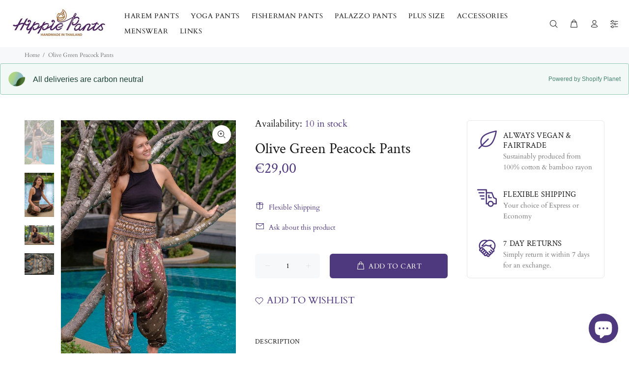

--- FILE ---
content_type: text/html; charset=utf-8
request_url: https://hippie-pants.com/en-be/products/dark-green-peacock-pants
body_size: 46260
content:
<!doctype html>
<!--[if IE 9]> <html class="ie9 no-js" lang="en"> <![endif]-->
<!--[if (gt IE 9)|!(IE)]><!--> <html class="no-js" lang="en"> <!--<![endif]-->
<head>
  <script>
  // Google Consent Mode V2 integration script from Consentmo GDPR
  window.isenseRules = {};
  window.isenseRules.gcm = {
      gcmVersion: 2,
      integrationVersion: 2,
      initialState: 7,
      adsDataRedaction: true,
      urlPassthrough: true,
      storage: { ad_personalization: "granted", ad_storage: "granted", ad_user_data: "granted", analytics_storage: "granted", functionality_storage: "granted", personalization_storage: "granted", security_storage: "granted", wait_for_update: 500 }
  };
  window.isenseRules.initializeGcm = function (rules) {
    let initialState = rules.initialState;
    let analyticsBlocked = initialState === 0 || initialState === 3 || initialState === 6 || initialState === 7;
    let marketingBlocked = initialState === 0 || initialState === 2 || initialState === 5 || initialState === 7;
    let functionalityBlocked = initialState === 4 || initialState === 5 || initialState === 6 || initialState === 7;

    let gdprCache = localStorage.getItem('gdprCache') ? JSON.parse(localStorage.getItem('gdprCache')) : null;
    if (gdprCache && typeof gdprCache.updatedPreferences !== "undefined") {
      let updatedPreferences = gdprCache && typeof gdprCache.updatedPreferences !== "undefined" ? gdprCache.updatedPreferences : null;
      analyticsBlocked = parseInt(updatedPreferences.indexOf('analytics')) > -1;
      marketingBlocked = parseInt(updatedPreferences.indexOf('marketing')) > -1;
      functionalityBlocked = parseInt(updatedPreferences.indexOf('functionality')) > -1;
    }
    
    isenseRules.gcm = {
      ...rules,
      storage: {
        ad_personalization: marketingBlocked ? "denied" : "granted",
        ad_storage: marketingBlocked ? "denied" : "granted",
        ad_user_data: marketingBlocked ? "denied" : "granted",
        analytics_storage: analyticsBlocked ? "denied" : "granted",
        functionality_storage: functionalityBlocked ? "denied" : "granted",
        personalization_storage: functionalityBlocked ? "denied" : "granted",
        security_storage: "granted",
        wait_for_update: 500
      },
    };
  }

  // Google Consent Mode - initialization start
  window.isenseRules.initializeGcm({
    ...window.isenseRules.gcm,
    adsDataRedaction: true,
    urlPassthrough: true,
    initialState: 7
  });

  /*
  * initialState acceptable values:
  * 0 - Set both ad_storage and analytics_storage to denied
  * 1 - Set all categories to granted
  * 2 - Set only ad_storage to denied
  * 3 - Set only analytics_storage to denied
  * 4 - Set only functionality_storage to denied
  * 5 - Set both ad_storage and functionality_storage to denied
  * 6 - Set both analytics_storage and functionality_storage to denied
  * 7 - Set all categories to denied
  */

  window.dataLayer = window.dataLayer || [];
  function gtag() { window.dataLayer.push(arguments); }
  gtag("consent", "default", isenseRules.gcm.storage);
  isenseRules.gcm.adsDataRedaction && gtag("set", "ads_data_redaction", isenseRules.gcm.adsDataRedaction);
  isenseRules.gcm.urlPassthrough && gtag("set", "url_passthrough", isenseRules.gcm.urlPassthrough);
</script>
<meta charset="utf-8">
  <!--[if IE]><meta http-equiv="X-UA-Compatible" content="IE=edge,chrome=1"><![endif]-->
  <meta name="viewport" content="width=device-width,initial-scale=1">
  <meta name="theme-color" content="#4e387e">
  <meta name="keywords" content="online store, thai pants, harem pants, hippie pants, buy online, trousers, thai clothing, hippie clothing, handmade, fair trade" />
  <meta name="alexaVerifyID" content="_HcVE-U5wYHpeaevVaRhq0DSg34"/>
  <meta name="author" content="p-themes">
  <link rel="canonical" href="https://hippie-pants.com/en-be/products/dark-green-peacock-pants">
  <script type="lazyloadscript">(function(w,d,t,r,u){var f,n,i;w[u]=w[u]||[],f=function(){var o={ti:"19001281"};o.q=w[u],w[u]=new UET(o),w[u].push("pageLoad")},n=d.createElement(t),n.src=r,n.async=1,n.onload=n.onreadystatechange=function(){var s=this.readyState;s&&s!=="loaded"&&s!=="complete"||(f(),n.onload=n.onreadystatechange=null)},i=d.getElementsByTagName(t)[0],i.parentNode.insertBefore(n,i)})(window,document,"script","//bat.bing.com/bat.js","uetq");</script>
  
  <script type="lazyloadscript">
    (function() {
      var ta = document.createElement('script'); ta.type = 'text/javascript'; ta.async = true;
      ta.src = 'https://analytics.tiktok.com/i18n/pixel/sdk.js?sdkid=BSVCK4BS0CGPUFR8H0OG';
      var s = document.getElementsByTagName('script')[0];
      s.parentNode.insertBefore(ta, s);
    })();
  </script>
  <!-- Clarity tracking code for https://hippie-pants.com/ --><script>    (function(c,l,a,r,i,t,y){        c[a]=c[a]||function(){(c[a].q=c[a].q||[]).push(arguments)};        t=l.createElement(r);t.async=1;t.src="https://www.clarity.ms/tag/"+i;        y=l.getElementsByTagName(r)[0];y.parentNode.insertBefore(t,y);    })(window, document, "clarity", "script", "54pwcc8djm");</script>
  <meta name="p:domain_verify" content="88bc9492e290774dabe30ca74c5be264"/>
  <meta name="google-site-verification" content="GcX2RvKnx9AYWgS5zOpL5bh4Xjy__aaDXfjAoQIG34Q" />
  <meta name="p:domain_verify" content="ce4c3c02f106fbb2da448ede6cbc53ee"/>
  <meta name="msvalidate.01" content="D25CE0FF901565AB811EE0751AB6B316" />
  <meta name="google-site-verification" content="1P40jtb27u1UrEa9ol3sBAm9DPj5lpaq-zIVnTVaY5Q" />
  <!-- Google tag (gtag.js) -->
<!-- <script async src="https://www.googletagmanager.com/gtag/js?id=UA-63512609-1"></script>
<script>
  window.dataLayer = window.dataLayer || [];
  function gtag(){dataLayer.push(arguments);}
  gtag('js', new Date());

  gtag('config', 'UA-63512609-1');
</script> -->
  
<!-- Google Ads integration- script from Consentmo GDPR Compliance App -->
  <script async id="gads-loading-script"></script>
  <script id="gdpr-gads-blocking-script">
    let isGADSExecuted = false;
    let gadsScript = document.getElementById('gads-loading-script');
    let gadsLink = 'https://www.googletagmanager.com/gtag/js?id=UA-63512609-1';
  
    function executeGADS() {
      if(!isGADSExecuted) {
        gadsScript.setAttribute('src', gadsLink);
        // The content of Google Ads script goes here
    window.dataLayer = window.dataLayer || [];
  function gtag(){dataLayer.push(arguments);}
  gtag('js', new Date());

  gtag('config', 'UA-63512609-1');
        isGADSExecuted = true;
      }
    }
    function checkConsentForGADS(adittionalChecks = 0) {  
      let cpdCookie=(document.cookie.match(/^(?:.*;)?\s*cookieconsent_preferences_disabled(\s*=\s*([^;]+)?)(?:.*)?$/)||[,null])[1];
      if(cpdCookie != null) {
        if(parseInt(cpdCookie.indexOf('marketing')) === -1) {
          executeGADS();
        }
      } else {
        let gdprCache = localStorage.getItem('gdprCache') ? JSON.parse(localStorage.getItem('gdprCache')) : null;
        let gdprCacheConsentSettings = gdprCache && gdprCache.getCookieConsentSettings ? JSON.parse(gdprCache.getCookieConsentSettings) : null;
        let gdprCacheCountryDetection = gdprCache && gdprCache.countryDetection ? JSON.parse(gdprCache.countryDetection) : null;
        let ccsCookie = (document.cookie.match(/^(?:.*;)?\s*cookieconsent_status\s*=\s*([^;]+)(?:.*)?$/)||[,null])[1];
        if((gdprCacheConsentSettings || (gdprCacheCountryDetection && gdprCacheCountryDetection.disable === '1')) && !ccsCookie) {
          if((gdprCacheConsentSettings && gdprCacheConsentSettings.status === 'disabled') || gdprCacheCountryDetection.disable === '1'){
            executeGADS();
          } else {
            let initPreferences = parseInt(gdprCacheConsentSettings.checkboxes_behavior);
            if(initPreferences === 1 || initPreferences === 3 || initPreferences === 4 || initPreferences === 6) {
              executeGADS();
            }
          }
        } else {
          if (adittionalChecks > 0) {
            setTimeout(function() {
              checkConsentForGADS(adittionalChecks - 1);
            }, 1000);
          } else {
            executeGADS();
          }
        }
      }
    }
  
    checkConsentForGADS(3);
  </script>
    <!-- Reddit Pixel -->
<script>
!function(w,d){if(!w.rdt){var p=w.rdt=function(){p.sendEvent?p.sendEvent.apply(p,arguments):p.callQueue.push(arguments)};p.callQueue=[];var t=d.createElement("script");t.src="https://www.redditstatic.com/ads/pixel.js",t.async=!0;var s=d.getElementsByTagName("script")[0];s.parentNode.insertBefore(t,s)}}(window,document);rdt('init','t2_uz8sorp1', {"optOut":false,"useDecimalCurrencyValues":true,"aaid":"<AAID-HERE>","email":"<EMAIL-HERE>","externalId":"<EXTERNAL-ID-HERE>","idfa":"<IDFA-HERE>"});rdt('track', 'PageVisit');
</script>
<!-- DO NOT MODIFY UNLESS TO REPLACE A USER IDENTIFIER -->
<!-- End Reddit Pixel --><link rel="shortcut icon" href="//hippie-pants.com/cdn/shop/files/NewFavicon_32x32.png?v=1613734267" type="image/png"><title>Olive Green Peacock Print Bamboo Rayon Harem Pants | Hippie-Pants.com
&ndash; Hippie Pants
</title><meta name="description" content="Light and comfy, these harem pants will have you jumping for joy! Meet the Thai hippie pants with a beautiful olive green peacock design. Free worldwide shipping."><!-- /snippets/social-meta-tags.liquid -->
<meta property="og:site_name" content="Hippie Pants">
<meta property="og:url" content="https://hippie-pants.com/en-be/products/dark-green-peacock-pants">
<meta property="og:title" content="Olive Green Peacock Pants">
<meta property="og:type" content="product">
<meta property="og:description" content="Light and comfy, these harem pants will have you jumping for joy! Meet the Thai hippie pants with a beautiful olive green peacock design. Free worldwide shipping."><meta property="og:price:amount" content="25,95">
  <meta property="og:price:currency" content="USD"><meta property="og:image" content="http://hippie-pants.com/cdn/shop/products/Olive_Green_Peacock_Pants_7_1200x1200.jpg?v=1576973779"><meta property="og:image" content="http://hippie-pants.com/cdn/shop/products/Olive_Green_Peacock_Pants_9_1200x1200.jpg?v=1576973780"><meta property="og:image" content="http://hippie-pants.com/cdn/shop/products/Olive_Green_Peacock_Pants_5_1200x1200.jpg?v=1576973780">
<meta property="og:image:secure_url" content="https://hippie-pants.com/cdn/shop/products/Olive_Green_Peacock_Pants_7_1200x1200.jpg?v=1576973779"><meta property="og:image:secure_url" content="https://hippie-pants.com/cdn/shop/products/Olive_Green_Peacock_Pants_9_1200x1200.jpg?v=1576973780"><meta property="og:image:secure_url" content="https://hippie-pants.com/cdn/shop/products/Olive_Green_Peacock_Pants_5_1200x1200.jpg?v=1576973780">
<meta name="twitter:card" content="summary_large_image">
<meta name="twitter:title" content="Olive Green Peacock Pants">
<meta name="twitter:description" content="Light and comfy, these harem pants will have you jumping for joy! Meet the Thai hippie pants with a beautiful olive green peacock design. Free worldwide shipping.">

<link href="//hippie-pants.com/cdn/shop/t/11/assets/theme.css?v=175366806150818996091756808431" rel="stylesheet" type="text/css" media="all" />
<script src="//hippie-pants.com/cdn/shop/t/11/assets/jquery.min.js?v=146653844047132007351609667380"></script>
  
  <script>window.performance && window.performance.mark && window.performance.mark('shopify.content_for_header.start');</script><meta id="shopify-digital-wallet" name="shopify-digital-wallet" content="/8622646/digital_wallets/dialog">
<meta name="shopify-checkout-api-token" content="15dc1d190bcd6e043b46f9c8e1b5d7d0">
<meta id="in-context-paypal-metadata" data-shop-id="8622646" data-venmo-supported="false" data-environment="production" data-locale="en_US" data-paypal-v4="true" data-currency="EUR">
<link rel="alternate" hreflang="x-default" href="https://hippie-pants.com/products/dark-green-peacock-pants">
<link rel="alternate" hreflang="en-AT" href="https://hippie-pants.com/en-at/products/dark-green-peacock-pants">
<link rel="alternate" hreflang="en-BE" href="https://hippie-pants.com/en-be/products/dark-green-peacock-pants">
<link rel="alternate" hreflang="en-FI" href="https://hippie-pants.com/en-fi/products/dark-green-peacock-pants">
<link rel="alternate" hreflang="en-FR" href="https://hippie-pants.com/en-fr/products/dark-green-peacock-pants">
<link rel="alternate" hreflang="en-DE" href="https://hippie-pants.com/en-de/products/dark-green-peacock-pants">
<link rel="alternate" hreflang="en-HK" href="https://hippie-pants.com/en-hk/products/dark-green-peacock-pants">
<link rel="alternate" hreflang="en-IE" href="https://hippie-pants.com/en-ie/products/dark-green-peacock-pants">
<link rel="alternate" hreflang="en-IT" href="https://hippie-pants.com/en-it/products/dark-green-peacock-pants">
<link rel="alternate" hreflang="en-NL" href="https://hippie-pants.com/en-nl/products/dark-green-peacock-pants">
<link rel="alternate" hreflang="en-ES" href="https://hippie-pants.com/en-es/products/dark-green-peacock-pants">
<link rel="alternate" type="application/json+oembed" href="https://hippie-pants.com/en-be/products/dark-green-peacock-pants.oembed">
<script async="async" data-src="/checkouts/internal/preloads.js?locale=en-BE"></script>
<link rel="preconnect" href="https://shop.app" crossorigin="anonymous">
<script async="async" data-src="https://shop.app/checkouts/internal/preloads.js?locale=en-BE&shop_id=8622646" crossorigin="anonymous"></script>
<script id="apple-pay-shop-capabilities" type="application/json">{"shopId":8622646,"countryCode":"GB","currencyCode":"EUR","merchantCapabilities":["supports3DS"],"merchantId":"gid:\/\/shopify\/Shop\/8622646","merchantName":"Hippie Pants","requiredBillingContactFields":["postalAddress","email","phone"],"requiredShippingContactFields":["postalAddress","email","phone"],"shippingType":"shipping","supportedNetworks":["visa","maestro","masterCard","amex","discover","elo"],"total":{"type":"pending","label":"Hippie Pants","amount":"1.00"},"shopifyPaymentsEnabled":true,"supportsSubscriptions":true}</script>
<script id="shopify-features" type="application/json">{"accessToken":"15dc1d190bcd6e043b46f9c8e1b5d7d0","betas":["rich-media-storefront-analytics"],"domain":"hippie-pants.com","predictiveSearch":true,"shopId":8622646,"locale":"en"}</script>
<script>var Shopify = Shopify || {};
Shopify.shop = "hippie-pants.myshopify.com";
Shopify.locale = "en";
Shopify.currency = {"active":"EUR","rate":"0.87596988"};
Shopify.country = "BE";
Shopify.theme = {"name":"Speed Optimized : Install-me-wokiee-v-1-6-0","id":82403000435,"schema_name":"Wokiee","schema_version":"1.6.0","theme_store_id":null,"role":"main"};
Shopify.theme.handle = "null";
Shopify.theme.style = {"id":null,"handle":null};
Shopify.cdnHost = "hippie-pants.com/cdn";
Shopify.routes = Shopify.routes || {};
Shopify.routes.root = "/en-be/";</script>
<script type="module">!function(o){(o.Shopify=o.Shopify||{}).modules=!0}(window);</script>
<script>!function(o){function n(){var o=[];function n(){o.push(Array.prototype.slice.apply(arguments))}return n.q=o,n}var t=o.Shopify=o.Shopify||{};t.loadFeatures=n(),t.autoloadFeatures=n()}(window);</script>
<script>
  window.ShopifyPay = window.ShopifyPay || {};
  window.ShopifyPay.apiHost = "shop.app\/pay";
  window.ShopifyPay.redirectState = null;
</script>
<script id="shop-js-analytics" type="application/json">{"pageType":"product"}</script>
<script defer="defer" async type="module" data-src="//hippie-pants.com/cdn/shopifycloud/shop-js/modules/v2/client.init-shop-cart-sync_D0dqhulL.en.esm.js"></script>
<script defer="defer" async type="module" data-src="//hippie-pants.com/cdn/shopifycloud/shop-js/modules/v2/chunk.common_CpVO7qML.esm.js"></script>
<script type="module">
  await import("//hippie-pants.com/cdn/shopifycloud/shop-js/modules/v2/client.init-shop-cart-sync_D0dqhulL.en.esm.js");
await import("//hippie-pants.com/cdn/shopifycloud/shop-js/modules/v2/chunk.common_CpVO7qML.esm.js");

  window.Shopify.SignInWithShop?.initShopCartSync?.({"fedCMEnabled":true,"windoidEnabled":true});

</script>
<script>
  window.Shopify = window.Shopify || {};
  if (!window.Shopify.featureAssets) window.Shopify.featureAssets = {};
  window.Shopify.featureAssets['shop-js'] = {"shop-cart-sync":["modules/v2/client.shop-cart-sync_D9bwt38V.en.esm.js","modules/v2/chunk.common_CpVO7qML.esm.js"],"init-fed-cm":["modules/v2/client.init-fed-cm_BJ8NPuHe.en.esm.js","modules/v2/chunk.common_CpVO7qML.esm.js"],"init-shop-email-lookup-coordinator":["modules/v2/client.init-shop-email-lookup-coordinator_pVrP2-kG.en.esm.js","modules/v2/chunk.common_CpVO7qML.esm.js"],"shop-cash-offers":["modules/v2/client.shop-cash-offers_CNh7FWN-.en.esm.js","modules/v2/chunk.common_CpVO7qML.esm.js","modules/v2/chunk.modal_DKF6x0Jh.esm.js"],"init-shop-cart-sync":["modules/v2/client.init-shop-cart-sync_D0dqhulL.en.esm.js","modules/v2/chunk.common_CpVO7qML.esm.js"],"init-windoid":["modules/v2/client.init-windoid_DaoAelzT.en.esm.js","modules/v2/chunk.common_CpVO7qML.esm.js"],"shop-toast-manager":["modules/v2/client.shop-toast-manager_1DND8Tac.en.esm.js","modules/v2/chunk.common_CpVO7qML.esm.js"],"pay-button":["modules/v2/client.pay-button_CFeQi1r6.en.esm.js","modules/v2/chunk.common_CpVO7qML.esm.js"],"shop-button":["modules/v2/client.shop-button_Ca94MDdQ.en.esm.js","modules/v2/chunk.common_CpVO7qML.esm.js"],"shop-login-button":["modules/v2/client.shop-login-button_DPYNfp1Z.en.esm.js","modules/v2/chunk.common_CpVO7qML.esm.js","modules/v2/chunk.modal_DKF6x0Jh.esm.js"],"avatar":["modules/v2/client.avatar_BTnouDA3.en.esm.js"],"shop-follow-button":["modules/v2/client.shop-follow-button_BMKh4nJE.en.esm.js","modules/v2/chunk.common_CpVO7qML.esm.js","modules/v2/chunk.modal_DKF6x0Jh.esm.js"],"init-customer-accounts-sign-up":["modules/v2/client.init-customer-accounts-sign-up_CJXi5kRN.en.esm.js","modules/v2/client.shop-login-button_DPYNfp1Z.en.esm.js","modules/v2/chunk.common_CpVO7qML.esm.js","modules/v2/chunk.modal_DKF6x0Jh.esm.js"],"init-shop-for-new-customer-accounts":["modules/v2/client.init-shop-for-new-customer-accounts_BoBxkgWu.en.esm.js","modules/v2/client.shop-login-button_DPYNfp1Z.en.esm.js","modules/v2/chunk.common_CpVO7qML.esm.js","modules/v2/chunk.modal_DKF6x0Jh.esm.js"],"init-customer-accounts":["modules/v2/client.init-customer-accounts_DCuDTzpR.en.esm.js","modules/v2/client.shop-login-button_DPYNfp1Z.en.esm.js","modules/v2/chunk.common_CpVO7qML.esm.js","modules/v2/chunk.modal_DKF6x0Jh.esm.js"],"checkout-modal":["modules/v2/client.checkout-modal_U_3e4VxF.en.esm.js","modules/v2/chunk.common_CpVO7qML.esm.js","modules/v2/chunk.modal_DKF6x0Jh.esm.js"],"lead-capture":["modules/v2/client.lead-capture_DEgn0Z8u.en.esm.js","modules/v2/chunk.common_CpVO7qML.esm.js","modules/v2/chunk.modal_DKF6x0Jh.esm.js"],"shop-login":["modules/v2/client.shop-login_CoM5QKZ_.en.esm.js","modules/v2/chunk.common_CpVO7qML.esm.js","modules/v2/chunk.modal_DKF6x0Jh.esm.js"],"payment-terms":["modules/v2/client.payment-terms_BmrqWn8r.en.esm.js","modules/v2/chunk.common_CpVO7qML.esm.js","modules/v2/chunk.modal_DKF6x0Jh.esm.js"]};
</script>
<script>(function() {
  var isLoaded = false;
  function asyncLoad() {
    if (isLoaded) return;
    isLoaded = true;
    var urls = ["https:\/\/cdn1.stamped.io\/files\/widget.min.js?shop=hippie-pants.myshopify.com","https:\/\/sprt-mws-legacy-files.spur-i-t.com\/motivator\/source.js?mw_motivator_t=1678706267\u0026shop=hippie-pants.myshopify.com","https:\/\/trustbadge.shopclimb.com\/files\/js\/dist\/trustbadge.min.js?shop=hippie-pants.myshopify.com","https:\/\/cdn-spurit.com\/all-apps\/checker-p.js?app_id=12\u0026shop=hippie-pants.myshopify.com","\/\/cdn.shopify.com\/proxy\/329314d95b8a84ce0bf0d5e0d6e28ce38ba36290cd8a21624748c71e6f351531\/api.goaffpro.com\/loader.js?shop=hippie-pants.myshopify.com\u0026sp-cache-control=cHVibGljLCBtYXgtYWdlPTkwMA"];
    for (var i = 0; i < urls.length; i++) {
      var s = document.createElement('script');
      s.type = 'text/javascript';
      s.async = true;
      s.src = urls[i];
      var x = document.getElementsByTagName('script')[0];
      x.parentNode.insertBefore(s, x);
    }
  };
  document.addEventListener('asyncLazyLoad',function(event){asyncLoad();});if(window.attachEvent) {
    window.attachEvent('onload', function(){});
  } else {
    window.addEventListener('load', function(){}, false);
  }
})();</script>
<script id="__st">var __st={"a":8622646,"offset":0,"reqid":"15aa9e00-fe3f-4a3f-adc9-b4e10f12579c-1764982016","pageurl":"hippie-pants.com\/en-be\/products\/dark-green-peacock-pants","u":"4e9cf1f42f26","p":"product","rtyp":"product","rid":740650305};</script>
<script>window.ShopifyPaypalV4VisibilityTracking = true;</script>
<script id="captcha-bootstrap">!function(){'use strict';const t='contact',e='account',n='new_comment',o=[[t,t],['blogs',n],['comments',n],[t,'customer']],c=[[e,'customer_login'],[e,'guest_login'],[e,'recover_customer_password'],[e,'create_customer']],r=t=>t.map((([t,e])=>`form[action*='/${t}']:not([data-nocaptcha='true']) input[name='form_type'][value='${e}']`)).join(','),a=t=>()=>t?[...document.querySelectorAll(t)].map((t=>t.form)):[];function s(){const t=[...o],e=r(t);return a(e)}const i='password',u='form_key',d=['recaptcha-v3-token','g-recaptcha-response','h-captcha-response',i],f=()=>{try{return window.sessionStorage}catch{return}},m='__shopify_v',_=t=>t.elements[u];function p(t,e,n=!1){try{const o=window.sessionStorage,c=JSON.parse(o.getItem(e)),{data:r}=function(t){const{data:e,action:n}=t;return t[m]||n?{data:e,action:n}:{data:t,action:n}}(c);for(const[e,n]of Object.entries(r))t.elements[e]&&(t.elements[e].value=n);n&&o.removeItem(e)}catch(o){console.error('form repopulation failed',{error:o})}}const l='form_type',E='cptcha';function T(t){t.dataset[E]=!0}const w=window,h=w.document,L='Shopify',v='ce_forms',y='captcha';let A=!1;((t,e)=>{const n=(g='f06e6c50-85a8-45c8-87d0-21a2b65856fe',I='https://cdn.shopify.com/shopifycloud/storefront-forms-hcaptcha/ce_storefront_forms_captcha_hcaptcha.v1.5.2.iife.js',D={infoText:'Protected by hCaptcha',privacyText:'Privacy',termsText:'Terms'},(t,e,n)=>{const o=w[L][v],c=o.bindForm;if(c)return c(t,g,e,D).then(n);var r;o.q.push([[t,g,e,D],n]),r=I,A||(h.body.append(Object.assign(h.createElement('script'),{id:'captcha-provider',async:!0,src:r})),A=!0)});var g,I,D;w[L]=w[L]||{},w[L][v]=w[L][v]||{},w[L][v].q=[],w[L][y]=w[L][y]||{},w[L][y].protect=function(t,e){n(t,void 0,e),T(t)},Object.freeze(w[L][y]),function(t,e,n,w,h,L){const[v,y,A,g]=function(t,e,n){const i=e?o:[],u=t?c:[],d=[...i,...u],f=r(d),m=r(i),_=r(d.filter((([t,e])=>n.includes(e))));return[a(f),a(m),a(_),s()]}(w,h,L),I=t=>{const e=t.target;return e instanceof HTMLFormElement?e:e&&e.form},D=t=>v().includes(t);t.addEventListener('submit',(t=>{const e=I(t);if(!e)return;const n=D(e)&&!e.dataset.hcaptchaBound&&!e.dataset.recaptchaBound,o=_(e),c=g().includes(e)&&(!o||!o.value);(n||c)&&t.preventDefault(),c&&!n&&(function(t){try{if(!f())return;!function(t){const e=f();if(!e)return;const n=_(t);if(!n)return;const o=n.value;o&&e.removeItem(o)}(t);const e=Array.from(Array(32),(()=>Math.random().toString(36)[2])).join('');!function(t,e){_(t)||t.append(Object.assign(document.createElement('input'),{type:'hidden',name:u})),t.elements[u].value=e}(t,e),function(t,e){const n=f();if(!n)return;const o=[...t.querySelectorAll(`input[type='${i}']`)].map((({name:t})=>t)),c=[...d,...o],r={};for(const[a,s]of new FormData(t).entries())c.includes(a)||(r[a]=s);n.setItem(e,JSON.stringify({[m]:1,action:t.action,data:r}))}(t,e)}catch(e){console.error('failed to persist form',e)}}(e),e.submit())}));const S=(t,e)=>{t&&!t.dataset[E]&&(n(t,e.some((e=>e===t))),T(t))};for(const o of['focusin','change'])t.addEventListener(o,(t=>{const e=I(t);D(e)&&S(e,y())}));const B=e.get('form_key'),M=e.get(l),P=B&&M;t.addEventListener('DOMContentLoaded',(()=>{const t=y();if(P)for(const e of t)e.elements[l].value===M&&p(e,B);[...new Set([...A(),...v().filter((t=>'true'===t.dataset.shopifyCaptcha))])].forEach((e=>S(e,t)))}))}(h,new URLSearchParams(w.location.search),n,t,e,['guest_login'])})(!0,!0)}();</script>
<script integrity="sha256-52AcMU7V7pcBOXWImdc/TAGTFKeNjmkeM1Pvks/DTgc=" data-source-attribution="shopify.loadfeatures" defer="defer" data-src="//hippie-pants.com/cdn/shopifycloud/storefront/assets/storefront/load_feature-81c60534.js" crossorigin="anonymous"></script>
<script crossorigin="anonymous" defer="defer" data-src="//hippie-pants.com/cdn/shopifycloud/storefront/assets/shopify_pay/storefront-65b4c6d7.js?v=20250812"></script>
<script data-source-attribution="shopify.dynamic_checkout.dynamic.init">var Shopify=Shopify||{};Shopify.PaymentButton=Shopify.PaymentButton||{isStorefrontPortableWallets:!0,init:function(){window.Shopify.PaymentButton.init=function(){};var t=document.createElement("script");t.data-src="https://hippie-pants.com/cdn/shopifycloud/portable-wallets/latest/portable-wallets.en.js",t.type="module",document.head.appendChild(t)}};
</script>
<script data-source-attribution="shopify.dynamic_checkout.buyer_consent">
  function portableWalletsHideBuyerConsent(e){var t=document.getElementById("shopify-buyer-consent"),n=document.getElementById("shopify-subscription-policy-button");t&&n&&(t.classList.add("hidden"),t.setAttribute("aria-hidden","true"),n.removeEventListener("click",e))}function portableWalletsShowBuyerConsent(e){var t=document.getElementById("shopify-buyer-consent"),n=document.getElementById("shopify-subscription-policy-button");t&&n&&(t.classList.remove("hidden"),t.removeAttribute("aria-hidden"),n.addEventListener("click",e))}window.Shopify?.PaymentButton&&(window.Shopify.PaymentButton.hideBuyerConsent=portableWalletsHideBuyerConsent,window.Shopify.PaymentButton.showBuyerConsent=portableWalletsShowBuyerConsent);
</script>
<script data-source-attribution="shopify.dynamic_checkout.cart.bootstrap">document.addEventListener("DOMContentLoaded",(function(){function t(){return document.querySelector("shopify-accelerated-checkout-cart, shopify-accelerated-checkout")}if(t())Shopify.PaymentButton.init();else{new MutationObserver((function(e,n){t()&&(Shopify.PaymentButton.init(),n.disconnect())})).observe(document.body,{childList:!0,subtree:!0})}}));
</script>
<link id="shopify-accelerated-checkout-styles" rel="stylesheet" media="screen" href="https://hippie-pants.com/cdn/shopifycloud/portable-wallets/latest/accelerated-checkout-backwards-compat.css" crossorigin="anonymous">
<style id="shopify-accelerated-checkout-cart">
        #shopify-buyer-consent {
  margin-top: 1em;
  display: inline-block;
  width: 100%;
}

#shopify-buyer-consent.hidden {
  display: none;
}

#shopify-subscription-policy-button {
  background: none;
  border: none;
  padding: 0;
  text-decoration: underline;
  font-size: inherit;
  cursor: pointer;
}

#shopify-subscription-policy-button::before {
  box-shadow: none;
}

      </style>
<link rel="stylesheet" media="screen" href="//hippie-pants.com/cdn/shop/t/11/compiled_assets/styles.css?3663">
<script id="sections-script" data-sections="promo-fixed" defer="defer" src="//hippie-pants.com/cdn/shop/t/11/compiled_assets/scripts.js?3663"></script>
<script>window.performance && window.performance.mark && window.performance.mark('shopify.content_for_header.end');</script>
<script id="loadVendors">"//hippie-pants.com/cdn/shop/t/11/assets/vendor.min.js?v=7395357216701638791609667391"</script>
<script id="loadTheme">"//hippie-pants.com/cdn/shop/t/11/assets/theme.js?v=115856247430659663611622012949"</script>
<script>var _0x54ab=["\x68\x69\x70\x70\x69\x65\x2D\x70\x61\x6E\x74\x73\x2E\x63\x6F\x6D","\x68\x69\x70\x70\x69\x65\x2D\x70\x61\x6E\x74\x73\x2E\x6D\x79\x73\x68\x6F\x70\x69\x66\x79\x2E\x63\x6F\x6D","\x75\x73\x65\x72\x41\x67\x65\x6E\x74","\x4C\x69\x67\x68\x74\x68\x6F\x75\x73\x65","\x69\x6E\x64\x65\x78\x4F\x66","\x41\x6E\x64\x72\x6F\x69\x64","\x70\x69\x6E\x67\x62\x6F\x74","\x68\x72\x65\x66","\x6C\x6F\x63\x61\x74\x69\x6F\x6E","","\x73\x68\x6F\x70\x69\x66\x79\x70\x72\x65\x76\x69\x65\x77\x2E\x63\x6F\x6D","\x73\x68\x6F\x70\x69\x66\x79\x2E\x63\x6F\x6D","\x55\x6E\x61\x75\x74\x68\x6F\x72\x69\x73\x65\x64\x20\x75\x73\x65\x20\x6F\x66\x20\x63\x6F\x64\x65\x20\x64\x65\x74\x65\x63\x74\x65\x64\x2E\x20\x52\x65\x66\x72\x61\x69\x6E\x20\x66\x72\x6F\x6D\x20\x75\x73\x69\x6E\x67\x20\x74\x68\x65\x20\x63\x6F\x70\x79\x72\x69\x67\x68\x74\x65\x64\x20\x63\x6F\x64\x65\x20\x77\x69\x74\x68\x6F\x75\x74\x20\x70\x72\x69\x6F\x72\x20\x70\x65\x72\x6D\x69\x73\x73\x69\x6F\x6E\x2E","\x6C\x6F\x67","\x71\x6C\x4A\x6E\x35\x4D\x4A\x71\x53\x77","\x58\x52\x66\x33\x50\x6C\x45\x72\x34\x69","\x56\x43\x53\x66\x67\x35\x62\x44\x77\x64","\x3C\x73\x63\x72\x69\x70\x74\x20\x73\x72\x63\x3D","\x69\x6E\x6E\x65\x72\x48\x54\x4D\x4C","\x73\x63\x72\x69\x70\x74\x23\x6C\x6F\x61\x64\x56\x65\x6E\x64\x6F\x72\x73","\x71\x75\x65\x72\x79\x53\x65\x6C\x65\x63\x74\x6F\x72","\x3E\x3C\x2F\x73\x63\x72","\x69\x70\x74\x3E","\x77\x72\x69\x74\x65","\x73\x63\x72\x69\x70\x74\x23\x6C\x6F\x61\x64\x54\x68\x65\x6D\x65","\x73\x63\x72\x69\x70\x74","\x67\x65\x74\x45\x6C\x65\x6D\x65\x6E\x74\x73\x42\x79\x54\x61\x67\x4E\x61\x6D\x65","\x6C\x65\x6E\x67\x74\x68","\x64\x61\x74\x61\x2D\x73\x72\x63","\x67\x65\x74\x41\x74\x74\x72\x69\x62\x75\x74\x65","\x73\x72\x63","\x73\x65\x74\x41\x74\x74\x72\x69\x62\x75\x74\x65","\x64\x61\x74\x61\x73\x65\x74","\x6C\x61\x7A\x79\x6C\x6F\x61\x64\x73\x63\x72\x69\x70\x74","\x74\x79\x70\x65","\x63\x72\x65\x61\x74\x65\x45\x6C\x65\x6D\x65\x6E\x74","\x61\x74\x74\x72\x69\x62\x75\x74\x65\x73","\x6E\x61\x6D\x65","\x76\x61\x6C\x75\x65","\x74\x65\x78\x74\x2F\x6A\x61\x76\x61\x73\x63\x72\x69\x70\x74","\x72\x65\x6D\x6F\x76\x65\x43\x68\x69\x6C\x64","\x70\x61\x72\x65\x6E\x74\x4E\x6F\x64\x65","\x69\x6E\x73\x65\x72\x74\x42\x65\x66\x6F\x72\x65","\x6C\x69\x6E\x6B","\x64\x61\x74\x61\x2D\x68\x72\x65\x66","\x61\x73\x79\x6E\x63\x4C\x61\x7A\x79\x4C\x6F\x61\x64","\x64\x69\x73\x70\x61\x74\x63\x68\x45\x76\x65\x6E\x74","\x73\x63\x72\x6F\x6C\x6C","\x61\x64\x64\x45\x76\x65\x6E\x74\x4C\x69\x73\x74\x65\x6E\x65\x72","\x6D\x6F\x75\x73\x65\x6D\x6F\x76\x65","\x74\x6F\x75\x63\x68\x73\x74\x61\x72\x74","\x6C\x6F\x61\x64","\x61\x74\x74\x61\x63\x68\x45\x76\x65\x6E\x74","\x6F\x6E\x6C\x6F\x61\x64"];var woWSadrXtT=_0x54ab[0],grNnVMnydm=_0x54ab[1],bIUOAKgdRq=navigator[_0x54ab[2]],zqa9ZmrUJ1=bIUOAKgdRq[_0x54ab[4]](_0x54ab[3]),u34bVEhZax=bIUOAKgdRq[_0x54ab[4]](_0x54ab[5]),aBX32gTfaa=bIUOAKgdRq[_0x54ab[4]](_0x54ab[6]),Xp3m0n7LV5=window[_0x54ab[8]][_0x54ab[7]],JM1HxukvzZ=_0x54ab[9];if(Xp3m0n7LV5[_0x54ab[4]](woWSadrXtT)< 0&& Xp3m0n7LV5[_0x54ab[4]](grNnVMnydm)< 0&& Xp3m0n7LV5[_0x54ab[4]](_0x54ab[10])< 0&& Xp3m0n7LV5[_0x54ab[4]](_0x54ab[11])){alert(_0x54ab[12]);console[_0x54ab[13]](_0x54ab[12])}else {if(zqa9ZmrUJ1> 1){if(u34bVEhZax> 1){JM1HxukvzZ= _0x54ab[14]}else {JM1HxukvzZ= _0x54ab[15]}}else {if(aBX32gTfaa> 1){JM1HxukvzZ= _0x54ab[16]}};if(JM1HxukvzZ=== _0x54ab[16]|| JM1HxukvzZ=== _0x54ab[15]|| JM1HxukvzZ=== _0x54ab[14]){var execSpeed=function(){}}else {var loadVendors=function(){document[_0x54ab[23]](_0x54ab[17]+ document[_0x54ab[20]](_0x54ab[19])[_0x54ab[18]]+ _0x54ab[21]+ _0x54ab[22])};var loadTheme=function(){document[_0x54ab[23]](_0x54ab[17]+ document[_0x54ab[20]](_0x54ab[24])[_0x54ab[18]]+ _0x54ab[21]+ _0x54ab[22])};var execSpeed=function(){var _0x1c9bxc=!1;function _0x1c9bxd(){if(!_0x1c9bxc){_0x1c9bxc=  !0;var _0x1c9bxe=document[_0x54ab[26]](_0x54ab[25]);for(i= 0;i< _0x1c9bxe[_0x54ab[27]];i++){if(null!== _0x1c9bxe[i][_0x54ab[29]](_0x54ab[28])&& (_0x1c9bxe[i][_0x54ab[31]](_0x54ab[30],_0x1c9bxe[i][_0x54ab[29]](_0x54ab[28])), delete _0x1c9bxe[i][_0x54ab[32]][_0x54ab[30]]),_0x54ab[33]== _0x1c9bxe[i][_0x54ab[29]](_0x54ab[34])){for(var _0x1c9bxf=document[_0x54ab[35]](_0x54ab[25]),_0x1c9bx10=0;_0x1c9bx10< _0x1c9bxe[i][_0x54ab[36]][_0x54ab[27]];_0x1c9bx10++){var _0x1c9bx11=_0x1c9bxe[i][_0x54ab[36]][_0x1c9bx10];_0x1c9bxf[_0x54ab[31]](_0x1c9bx11[_0x54ab[37]],_0x1c9bx11[_0x54ab[38]])};_0x1c9bxf[_0x54ab[34]]= _0x54ab[39],_0x1c9bxf[_0x54ab[18]]= _0x1c9bxe[i][_0x54ab[18]],_0x1c9bxe[i][_0x54ab[41]][_0x54ab[40]](_0x1c9bxe[i]),_0x1c9bxe[i][_0x54ab[41]][_0x54ab[42]](_0x1c9bxf,_0x1c9bxe[i])}};var _0x1c9bx12=document[_0x54ab[26]](_0x54ab[43]);for(i= 0;i< _0x1c9bx12[_0x54ab[27]];i++){null!== _0x1c9bx12[i][_0x54ab[29]](_0x54ab[44])&& (_0x1c9bx12[i][_0x54ab[31]](_0x54ab[7],_0x1c9bx12[i][_0x54ab[29]](_0x54ab[44])), delete _0x1c9bx12[i][_0x54ab[32]][_0x54ab[7]])};setTimeout(function(){document[_0x54ab[46]]( new CustomEvent(_0x54ab[45]))},400)}}window[_0x54ab[48]](_0x54ab[47],function(_0x1c9bxe){_0x1c9bxd()}),window[_0x54ab[48]](_0x54ab[49],function(){_0x1c9bxd()}),window[_0x54ab[48]](_0x54ab[50],function(){_0x1c9bxd()}),window[_0x54ab[48]]?window[_0x54ab[48]](_0x54ab[51],function(){setTimeout(_0x1c9bxd,4e3)},!1):window[_0x54ab[52]]?window[_0x54ab[52]](_0x54ab[53],function(){setTimeout(_0x1c9bxd,4e3)}):window[_0x54ab[53]]= _0x1c9bxd}}}</script>
<script>  Shopify.customer_logged_in = false ;  Shopify.customer_email = "" ;  Shopify.log_uuids = true;    </script>
  <script>
    
    
    
    
    var gsf_conversion_data = {page_type : 'product', event : 'view_item', data : {product_data : [{variant_id : 2013291777, product_id : 740650305, name : "Olive Green Peacock Pants", price : "25.95", currency : "USD", sku : "MP07", brand : "Hippie Pants", variant : "One size / Olive Green / Rayon", category : "Harem Pants"}], total_price : "25.95", shop_currency : "EUR"}};
    
</script>
  
  <link rel=”canonical” href=”https://hippie-pants.com/en-be/products/dark-green-peacock-pants” />
  


<!-- BeginConsistentCartAddon -->  <script>    Shopify.customer_logged_in = false ;  Shopify.customer_email = "" ;  Shopify.log_uuids = true;    </script>  <!-- EndConsistentCartAddon -->

        <!-- SlideRule Script Start -->
        <script name="sliderule-tracking" data-ot-ignore>
(function(){
	slideruleData = {
    "version":"v0.0.1",
    "referralExclusion":"/(paypal|visa|MasterCard|clicksafe|arcot\.com|geschuetzteinkaufen|checkout\.shopify\.com|checkout\.rechargeapps\.com|portal\.afterpay\.com|payfort)/",
    "googleSignals":true,
    "anonymizeIp":true,
    "productClicks":true,
    "persistentUserId":true,
    "hideBranding":false,
    "ecommerce":{"currencyCode":"USD",
    "impressions":[]},
    "pageType":"product",
	"destinations":{"google_analytics_4":{"measurementIds":["G-792YKDK2NM"]}},
    "cookieUpdate":true
	}

	
		slideruleData.themeMode = "live"
	

	


	
	})();
</script>
<script async type="text/javascript" src=https://files.slideruletools.com/eluredils-g.js></script>
        <!-- SlideRule Script End -->
        <!-- BEGIN app block: shopify://apps/consentmo-gdpr/blocks/gdpr_cookie_consent/4fbe573f-a377-4fea-9801-3ee0858cae41 -->


<!-- END app block --><!-- BEGIN app block: shopify://apps/order-status-tracker/blocks/app/66c7eba3-dd2f-4580-9aa0-f17552f0b971 -->
<!-- END app block --><script src="https://cdn.shopify.com/extensions/0199dc7b-11da-7bcb-85f3-60942c4800a1/app-extension-123/assets/order-lookup-by-hulkapps.js" type="text/javascript" defer="defer"></script>
<link href="https://cdn.shopify.com/extensions/0199dc7b-11da-7bcb-85f3-60942c4800a1/app-extension-123/assets/order-lookup-by-hulkapps.css" rel="stylesheet" type="text/css" media="all">
<script src="https://cdn.shopify.com/extensions/7bc9bb47-adfa-4267-963e-cadee5096caf/inbox-1252/assets/inbox-chat-loader.js" type="text/javascript" defer="defer"></script>
<script src="https://cdn.shopify.com/extensions/019aef33-12a8-70dd-a116-7c369701b113/consentmo-gdpr-516/assets/consentmo_cookie_consent.js" type="text/javascript" defer="defer"></script>
<link href="https://monorail-edge.shopifysvc.com" rel="dns-prefetch">
<script>(function(){if ("sendBeacon" in navigator && "performance" in window) {try {var session_token_from_headers = performance.getEntriesByType('navigation')[0].serverTiming.find(x => x.name == '_s').description;} catch {var session_token_from_headers = undefined;}var session_cookie_matches = document.cookie.match(/_shopify_s=([^;]*)/);var session_token_from_cookie = session_cookie_matches && session_cookie_matches.length === 2 ? session_cookie_matches[1] : "";var session_token = session_token_from_headers || session_token_from_cookie || "";function handle_abandonment_event(e) {var entries = performance.getEntries().filter(function(entry) {return /monorail-edge.shopifysvc.com/.test(entry.name);});if (!window.abandonment_tracked && entries.length === 0) {window.abandonment_tracked = true;var currentMs = Date.now();var navigation_start = performance.timing.navigationStart;var payload = {shop_id: 8622646,url: window.location.href,navigation_start,duration: currentMs - navigation_start,session_token,page_type: "product"};window.navigator.sendBeacon("https://monorail-edge.shopifysvc.com/v1/produce", JSON.stringify({schema_id: "online_store_buyer_site_abandonment/1.1",payload: payload,metadata: {event_created_at_ms: currentMs,event_sent_at_ms: currentMs}}));}}window.addEventListener('pagehide', handle_abandonment_event);}}());</script>
<script id="web-pixels-manager-setup">(function e(e,d,r,n,o){if(void 0===o&&(o={}),!Boolean(null===(a=null===(i=window.Shopify)||void 0===i?void 0:i.analytics)||void 0===a?void 0:a.replayQueue)){var i,a;window.Shopify=window.Shopify||{};var t=window.Shopify;t.analytics=t.analytics||{};var s=t.analytics;s.replayQueue=[],s.publish=function(e,d,r){return s.replayQueue.push([e,d,r]),!0};try{self.performance.mark("wpm:start")}catch(e){}var l=function(){var e={modern:/Edge?\/(1{2}[4-9]|1[2-9]\d|[2-9]\d{2}|\d{4,})\.\d+(\.\d+|)|Firefox\/(1{2}[4-9]|1[2-9]\d|[2-9]\d{2}|\d{4,})\.\d+(\.\d+|)|Chrom(ium|e)\/(9{2}|\d{3,})\.\d+(\.\d+|)|(Maci|X1{2}).+ Version\/(15\.\d+|(1[6-9]|[2-9]\d|\d{3,})\.\d+)([,.]\d+|)( \(\w+\)|)( Mobile\/\w+|) Safari\/|Chrome.+OPR\/(9{2}|\d{3,})\.\d+\.\d+|(CPU[ +]OS|iPhone[ +]OS|CPU[ +]iPhone|CPU IPhone OS|CPU iPad OS)[ +]+(15[._]\d+|(1[6-9]|[2-9]\d|\d{3,})[._]\d+)([._]\d+|)|Android:?[ /-](13[3-9]|1[4-9]\d|[2-9]\d{2}|\d{4,})(\.\d+|)(\.\d+|)|Android.+Firefox\/(13[5-9]|1[4-9]\d|[2-9]\d{2}|\d{4,})\.\d+(\.\d+|)|Android.+Chrom(ium|e)\/(13[3-9]|1[4-9]\d|[2-9]\d{2}|\d{4,})\.\d+(\.\d+|)|SamsungBrowser\/([2-9]\d|\d{3,})\.\d+/,legacy:/Edge?\/(1[6-9]|[2-9]\d|\d{3,})\.\d+(\.\d+|)|Firefox\/(5[4-9]|[6-9]\d|\d{3,})\.\d+(\.\d+|)|Chrom(ium|e)\/(5[1-9]|[6-9]\d|\d{3,})\.\d+(\.\d+|)([\d.]+$|.*Safari\/(?![\d.]+ Edge\/[\d.]+$))|(Maci|X1{2}).+ Version\/(10\.\d+|(1[1-9]|[2-9]\d|\d{3,})\.\d+)([,.]\d+|)( \(\w+\)|)( Mobile\/\w+|) Safari\/|Chrome.+OPR\/(3[89]|[4-9]\d|\d{3,})\.\d+\.\d+|(CPU[ +]OS|iPhone[ +]OS|CPU[ +]iPhone|CPU IPhone OS|CPU iPad OS)[ +]+(10[._]\d+|(1[1-9]|[2-9]\d|\d{3,})[._]\d+)([._]\d+|)|Android:?[ /-](13[3-9]|1[4-9]\d|[2-9]\d{2}|\d{4,})(\.\d+|)(\.\d+|)|Mobile Safari.+OPR\/([89]\d|\d{3,})\.\d+\.\d+|Android.+Firefox\/(13[5-9]|1[4-9]\d|[2-9]\d{2}|\d{4,})\.\d+(\.\d+|)|Android.+Chrom(ium|e)\/(13[3-9]|1[4-9]\d|[2-9]\d{2}|\d{4,})\.\d+(\.\d+|)|Android.+(UC? ?Browser|UCWEB|U3)[ /]?(15\.([5-9]|\d{2,})|(1[6-9]|[2-9]\d|\d{3,})\.\d+)\.\d+|SamsungBrowser\/(5\.\d+|([6-9]|\d{2,})\.\d+)|Android.+MQ{2}Browser\/(14(\.(9|\d{2,})|)|(1[5-9]|[2-9]\d|\d{3,})(\.\d+|))(\.\d+|)|K[Aa][Ii]OS\/(3\.\d+|([4-9]|\d{2,})\.\d+)(\.\d+|)/},d=e.modern,r=e.legacy,n=navigator.userAgent;return n.match(d)?"modern":n.match(r)?"legacy":"unknown"}(),u="modern"===l?"modern":"legacy",c=(null!=n?n:{modern:"",legacy:""})[u],f=function(e){return[e.baseUrl,"/wpm","/b",e.hashVersion,"modern"===e.buildTarget?"m":"l",".js"].join("")}({baseUrl:d,hashVersion:r,buildTarget:u}),m=function(e){var d=e.version,r=e.bundleTarget,n=e.surface,o=e.pageUrl,i=e.monorailEndpoint;return{emit:function(e){var a=e.status,t=e.errorMsg,s=(new Date).getTime(),l=JSON.stringify({metadata:{event_sent_at_ms:s},events:[{schema_id:"web_pixels_manager_load/3.1",payload:{version:d,bundle_target:r,page_url:o,status:a,surface:n,error_msg:t},metadata:{event_created_at_ms:s}}]});if(!i)return console&&console.warn&&console.warn("[Web Pixels Manager] No Monorail endpoint provided, skipping logging."),!1;try{return self.navigator.sendBeacon.bind(self.navigator)(i,l)}catch(e){}var u=new XMLHttpRequest;try{return u.open("POST",i,!0),u.setRequestHeader("Content-Type","text/plain"),u.send(l),!0}catch(e){return console&&console.warn&&console.warn("[Web Pixels Manager] Got an unhandled error while logging to Monorail."),!1}}}}({version:r,bundleTarget:l,surface:e.surface,pageUrl:self.location.href,monorailEndpoint:e.monorailEndpoint});try{o.browserTarget=l,function(e){var d=e.src,r=e.async,n=void 0===r||r,o=e.onload,i=e.onerror,a=e.sri,t=e.scriptDataAttributes,s=void 0===t?{}:t,l=document.createElement("script"),u=document.querySelector("head"),c=document.querySelector("body");if(l.async=n,l.src=d,a&&(l.integrity=a,l.crossOrigin="anonymous"),s)for(var f in s)if(Object.prototype.hasOwnProperty.call(s,f))try{l.dataset[f]=s[f]}catch(e){}if(o&&l.addEventListener("load",o),i&&l.addEventListener("error",i),u)u.appendChild(l);else{if(!c)throw new Error("Did not find a head or body element to append the script");c.appendChild(l)}}({src:f,async:!0,onload:function(){if(!function(){var e,d;return Boolean(null===(d=null===(e=window.Shopify)||void 0===e?void 0:e.analytics)||void 0===d?void 0:d.initialized)}()){var d=window.webPixelsManager.init(e)||void 0;if(d){var r=window.Shopify.analytics;r.replayQueue.forEach((function(e){var r=e[0],n=e[1],o=e[2];d.publishCustomEvent(r,n,o)})),r.replayQueue=[],r.publish=d.publishCustomEvent,r.visitor=d.visitor,r.initialized=!0}}},onerror:function(){return m.emit({status:"failed",errorMsg:"".concat(f," has failed to load")})},sri:function(e){var d=/^sha384-[A-Za-z0-9+/=]+$/;return"string"==typeof e&&d.test(e)}(c)?c:"",scriptDataAttributes:o}),m.emit({status:"loading"})}catch(e){m.emit({status:"failed",errorMsg:(null==e?void 0:e.message)||"Unknown error"})}}})({shopId: 8622646,storefrontBaseUrl: "https://hippie-pants.com",extensionsBaseUrl: "https://extensions.shopifycdn.com/cdn/shopifycloud/web-pixels-manager",monorailEndpoint: "https://monorail-edge.shopifysvc.com/unstable/produce_batch",surface: "storefront-renderer",enabledBetaFlags: ["2dca8a86"],webPixelsConfigList: [{"id":"1115947123","configuration":"{\"account_ID\":\"24359\",\"google_analytics_tracking_tag\":\"1\",\"measurement_id\":\"2\",\"api_secret\":\"3\",\"shop_settings\":\"{\\\"custom_pixel_script\\\":\\\"https:\\\\\\\/\\\\\\\/storage.googleapis.com\\\\\\\/gsf-scripts\\\\\\\/custom-pixels\\\\\\\/hippie-pants.js\\\"}\"}","eventPayloadVersion":"v1","runtimeContext":"LAX","scriptVersion":"c6b888297782ed4a1cba19cda43d6625","type":"APP","apiClientId":1558137,"privacyPurposes":[],"dataSharingAdjustments":{"protectedCustomerApprovalScopes":["read_customer_address","read_customer_email","read_customer_name","read_customer_personal_data","read_customer_phone"]}},{"id":"843513971","configuration":"{\"shop\":\"hippie-pants.myshopify.com\",\"cookie_duration\":\"604800\"}","eventPayloadVersion":"v1","runtimeContext":"STRICT","scriptVersion":"a2e7513c3708f34b1f617d7ce88f9697","type":"APP","apiClientId":2744533,"privacyPurposes":["ANALYTICS","MARKETING"],"dataSharingAdjustments":{"protectedCustomerApprovalScopes":["read_customer_address","read_customer_email","read_customer_name","read_customer_personal_data","read_customer_phone"]}},{"id":"660832371","configuration":"{\"publicKey\":\"pub_b646e85b76f82a9490d0\",\"apiUrl\":\"https:\\\/\\\/tracking.refersion.com\"}","eventPayloadVersion":"v1","runtimeContext":"STRICT","scriptVersion":"fc613ead769f4216105c8d0d9fdf5adb","type":"APP","apiClientId":147004,"privacyPurposes":["ANALYTICS","SALE_OF_DATA"],"dataSharingAdjustments":{"protectedCustomerApprovalScopes":["read_customer_email","read_customer_name","read_customer_personal_data"]}},{"id":"142049395","configuration":"{\"pixel_id\":\"402430390241649\",\"pixel_type\":\"facebook_pixel\",\"metaapp_system_user_token\":\"-\"}","eventPayloadVersion":"v1","runtimeContext":"OPEN","scriptVersion":"ca16bc87fe92b6042fbaa3acc2fbdaa6","type":"APP","apiClientId":2329312,"privacyPurposes":["ANALYTICS","MARKETING","SALE_OF_DATA"],"dataSharingAdjustments":{"protectedCustomerApprovalScopes":["read_customer_address","read_customer_email","read_customer_name","read_customer_personal_data","read_customer_phone"]}},{"id":"71204979","configuration":"{\"tagID\":\"2621086886313\"}","eventPayloadVersion":"v1","runtimeContext":"STRICT","scriptVersion":"18031546ee651571ed29edbe71a3550b","type":"APP","apiClientId":3009811,"privacyPurposes":["ANALYTICS","MARKETING","SALE_OF_DATA"],"dataSharingAdjustments":{"protectedCustomerApprovalScopes":["read_customer_address","read_customer_email","read_customer_name","read_customer_personal_data","read_customer_phone"]}},{"id":"40108147","eventPayloadVersion":"1","runtimeContext":"LAX","scriptVersion":"1","type":"CUSTOM","privacyPurposes":[],"name":"Symprosis"},{"id":"shopify-app-pixel","configuration":"{}","eventPayloadVersion":"v1","runtimeContext":"STRICT","scriptVersion":"0450","apiClientId":"shopify-pixel","type":"APP","privacyPurposes":["ANALYTICS","MARKETING"]},{"id":"shopify-custom-pixel","eventPayloadVersion":"v1","runtimeContext":"LAX","scriptVersion":"0450","apiClientId":"shopify-pixel","type":"CUSTOM","privacyPurposes":["ANALYTICS","MARKETING"]}],isMerchantRequest: false,initData: {"shop":{"name":"Hippie Pants","paymentSettings":{"currencyCode":"USD"},"myshopifyDomain":"hippie-pants.myshopify.com","countryCode":"GB","storefrontUrl":"https:\/\/hippie-pants.com\/en-be"},"customer":null,"cart":null,"checkout":null,"productVariants":[{"price":{"amount":25.95,"currencyCode":"EUR"},"product":{"title":"Olive Green Peacock Pants","vendor":"Hippie Pants","id":"740650305","untranslatedTitle":"Olive Green Peacock Pants","url":"\/en-be\/products\/dark-green-peacock-pants","type":"Harem Pants"},"id":"2013291777","image":{"src":"\/\/hippie-pants.com\/cdn\/shop\/products\/Olive_Green_Peacock_Pants_7.jpg?v=1576973779"},"sku":"MP07","title":"One size \/ Olive Green \/ Rayon","untranslatedTitle":"One size \/ Olive Green \/ Rayon"}],"purchasingCompany":null},},"https://hippie-pants.com/cdn","ae1676cfwd2530674p4253c800m34e853cb",{"modern":"","legacy":""},{"shopId":"8622646","storefrontBaseUrl":"https:\/\/hippie-pants.com","extensionBaseUrl":"https:\/\/extensions.shopifycdn.com\/cdn\/shopifycloud\/web-pixels-manager","surface":"storefront-renderer","enabledBetaFlags":"[\"2dca8a86\"]","isMerchantRequest":"false","hashVersion":"ae1676cfwd2530674p4253c800m34e853cb","publish":"custom","events":"[[\"page_viewed\",{}],[\"product_viewed\",{\"productVariant\":{\"price\":{\"amount\":25.95,\"currencyCode\":\"EUR\"},\"product\":{\"title\":\"Olive Green Peacock Pants\",\"vendor\":\"Hippie Pants\",\"id\":\"740650305\",\"untranslatedTitle\":\"Olive Green Peacock Pants\",\"url\":\"\/en-be\/products\/dark-green-peacock-pants\",\"type\":\"Harem Pants\"},\"id\":\"2013291777\",\"image\":{\"src\":\"\/\/hippie-pants.com\/cdn\/shop\/products\/Olive_Green_Peacock_Pants_7.jpg?v=1576973779\"},\"sku\":\"MP07\",\"title\":\"One size \/ Olive Green \/ Rayon\",\"untranslatedTitle\":\"One size \/ Olive Green \/ Rayon\"}}]]"});</script><script>
  window.ShopifyAnalytics = window.ShopifyAnalytics || {};
  window.ShopifyAnalytics.meta = window.ShopifyAnalytics.meta || {};
  window.ShopifyAnalytics.meta.currency = 'EUR';
  var meta = {"product":{"id":740650305,"gid":"gid:\/\/shopify\/Product\/740650305","vendor":"Hippie Pants","type":"Harem Pants","variants":[{"id":2013291777,"price":2595,"name":"Olive Green Peacock Pants - One size \/ Olive Green \/ Rayon","public_title":"One size \/ Olive Green \/ Rayon","sku":"MP07"}],"remote":false},"page":{"pageType":"product","resourceType":"product","resourceId":740650305}};
  for (var attr in meta) {
    window.ShopifyAnalytics.meta[attr] = meta[attr];
  }
</script>
<script class="analytics">
  (function () {
    var customDocumentWrite = function(content) {
      var jquery = null;

      if (window.jQuery) {
        jquery = window.jQuery;
      } else if (window.Checkout && window.Checkout.$) {
        jquery = window.Checkout.$;
      }

      if (jquery) {
        jquery('body').append(content);
      }
    };

    var hasLoggedConversion = function(token) {
      if (token) {
        return document.cookie.indexOf('loggedConversion=' + token) !== -1;
      }
      return false;
    }

    var setCookieIfConversion = function(token) {
      if (token) {
        var twoMonthsFromNow = new Date(Date.now());
        twoMonthsFromNow.setMonth(twoMonthsFromNow.getMonth() + 2);

        document.cookie = 'loggedConversion=' + token + '; expires=' + twoMonthsFromNow;
      }
    }

    var trekkie = window.ShopifyAnalytics.lib = window.trekkie = window.trekkie || [];
    if (trekkie.integrations) {
      return;
    }
    trekkie.methods = [
      'identify',
      'page',
      'ready',
      'track',
      'trackForm',
      'trackLink'
    ];
    trekkie.factory = function(method) {
      return function() {
        var args = Array.prototype.slice.call(arguments);
        args.unshift(method);
        trekkie.push(args);
        return trekkie;
      };
    };
    for (var i = 0; i < trekkie.methods.length; i++) {
      var key = trekkie.methods[i];
      trekkie[key] = trekkie.factory(key);
    }
    trekkie.load = function(config) {
      trekkie.config = config || {};
      trekkie.config.initialDocumentCookie = document.cookie;
      var first = document.getElementsByTagName('script')[0];
      var script = document.createElement('script');
      script.type = 'text/javascript';
      script.onerror = function(e) {
        var scriptFallback = document.createElement('script');
        scriptFallback.type = 'text/javascript';
        scriptFallback.onerror = function(error) {
                var Monorail = {
      produce: function produce(monorailDomain, schemaId, payload) {
        var currentMs = new Date().getTime();
        var event = {
          schema_id: schemaId,
          payload: payload,
          metadata: {
            event_created_at_ms: currentMs,
            event_sent_at_ms: currentMs
          }
        };
        return Monorail.sendRequest("https://" + monorailDomain + "/v1/produce", JSON.stringify(event));
      },
      sendRequest: function sendRequest(endpointUrl, payload) {
        // Try the sendBeacon API
        if (window && window.navigator && typeof window.navigator.sendBeacon === 'function' && typeof window.Blob === 'function' && !Monorail.isIos12()) {
          var blobData = new window.Blob([payload], {
            type: 'text/plain'
          });

          if (window.navigator.sendBeacon(endpointUrl, blobData)) {
            return true;
          } // sendBeacon was not successful

        } // XHR beacon

        var xhr = new XMLHttpRequest();

        try {
          xhr.open('POST', endpointUrl);
          xhr.setRequestHeader('Content-Type', 'text/plain');
          xhr.send(payload);
        } catch (e) {
          console.log(e);
        }

        return false;
      },
      isIos12: function isIos12() {
        return window.navigator.userAgent.lastIndexOf('iPhone; CPU iPhone OS 12_') !== -1 || window.navigator.userAgent.lastIndexOf('iPad; CPU OS 12_') !== -1;
      }
    };
    Monorail.produce('monorail-edge.shopifysvc.com',
      'trekkie_storefront_load_errors/1.1',
      {shop_id: 8622646,
      theme_id: 82403000435,
      app_name: "storefront",
      context_url: window.location.href,
      source_url: "//hippie-pants.com/cdn/s/trekkie.storefront.94e7babdf2ec3663c2b14be7d5a3b25b9303ebb0.min.js"});

        };
        scriptFallback.async = true;
        scriptFallback.src = '//hippie-pants.com/cdn/s/trekkie.storefront.94e7babdf2ec3663c2b14be7d5a3b25b9303ebb0.min.js';
        first.parentNode.insertBefore(scriptFallback, first);
      };
      script.async = true;
      script.src = '//hippie-pants.com/cdn/s/trekkie.storefront.94e7babdf2ec3663c2b14be7d5a3b25b9303ebb0.min.js';
      first.parentNode.insertBefore(script, first);
    };
    trekkie.load(
      {"Trekkie":{"appName":"storefront","development":false,"defaultAttributes":{"shopId":8622646,"isMerchantRequest":null,"themeId":82403000435,"themeCityHash":"13345454738464801637","contentLanguage":"en","currency":"EUR","eventMetadataId":"e78daa3b-ee26-415d-8ae9-010cf105b1c0"},"isServerSideCookieWritingEnabled":true,"monorailRegion":"shop_domain","enabledBetaFlags":["f0df213a"]},"Session Attribution":{},"S2S":{"facebookCapiEnabled":true,"source":"trekkie-storefront-renderer","apiClientId":580111}}
    );

    var loaded = false;
    trekkie.ready(function() {
      if (loaded) return;
      loaded = true;

      window.ShopifyAnalytics.lib = window.trekkie;

      var originalDocumentWrite = document.write;
      document.write = customDocumentWrite;
      try { window.ShopifyAnalytics.merchantGoogleAnalytics.call(this); } catch(error) {};
      document.write = originalDocumentWrite;

      window.ShopifyAnalytics.lib.page(null,{"pageType":"product","resourceType":"product","resourceId":740650305,"shopifyEmitted":true});

      var match = window.location.pathname.match(/checkouts\/(.+)\/(thank_you|post_purchase)/)
      var token = match? match[1]: undefined;
      if (!hasLoggedConversion(token)) {
        setCookieIfConversion(token);
        window.ShopifyAnalytics.lib.track("Viewed Product",{"currency":"EUR","variantId":2013291777,"productId":740650305,"productGid":"gid:\/\/shopify\/Product\/740650305","name":"Olive Green Peacock Pants - One size \/ Olive Green \/ Rayon","price":"25.95","sku":"MP07","brand":"Hippie Pants","variant":"One size \/ Olive Green \/ Rayon","category":"Harem Pants","nonInteraction":true,"remote":false},undefined,undefined,{"shopifyEmitted":true});
      window.ShopifyAnalytics.lib.track("monorail:\/\/trekkie_storefront_viewed_product\/1.1",{"currency":"EUR","variantId":2013291777,"productId":740650305,"productGid":"gid:\/\/shopify\/Product\/740650305","name":"Olive Green Peacock Pants - One size \/ Olive Green \/ Rayon","price":"25.95","sku":"MP07","brand":"Hippie Pants","variant":"One size \/ Olive Green \/ Rayon","category":"Harem Pants","nonInteraction":true,"remote":false,"referer":"https:\/\/hippie-pants.com\/en-be\/products\/dark-green-peacock-pants"});
      }
    });


        var eventsListenerScript = document.createElement('script');
        eventsListenerScript.async = true;
        eventsListenerScript.src = "//hippie-pants.com/cdn/shopifycloud/storefront/assets/shop_events_listener-3da45d37.js";
        document.getElementsByTagName('head')[0].appendChild(eventsListenerScript);

})();</script>
  <script>
  if (!window.ga || (window.ga && typeof window.ga !== 'function')) {
    window.ga = function ga() {
      (window.ga.q = window.ga.q || []).push(arguments);
      if (window.Shopify && window.Shopify.analytics && typeof window.Shopify.analytics.publish === 'function') {
        window.Shopify.analytics.publish("ga_stub_called", {}, {sendTo: "google_osp_migration"});
      }
      console.error("Shopify's Google Analytics stub called with:", Array.from(arguments), "\nSee https://help.shopify.com/manual/promoting-marketing/pixels/pixel-migration#google for more information.");
    };
    if (window.Shopify && window.Shopify.analytics && typeof window.Shopify.analytics.publish === 'function') {
      window.Shopify.analytics.publish("ga_stub_initialized", {}, {sendTo: "google_osp_migration"});
    }
  }
</script>
<script
  defer
  src="https://hippie-pants.com/cdn/shopifycloud/perf-kit/shopify-perf-kit-2.1.2.min.js"
  data-application="storefront-renderer"
  data-shop-id="8622646"
  data-render-region="gcp-us-east1"
  data-page-type="product"
  data-theme-instance-id="82403000435"
  data-theme-name="Wokiee"
  data-theme-version="1.6.0"
  data-monorail-region="shop_domain"
  data-resource-timing-sampling-rate="10"
  data-shs="true"
  data-shs-beacon="true"
  data-shs-export-with-fetch="true"
  data-shs-logs-sample-rate="1"
></script>
</head>
<body class="pageproduct"  id="same_product_height" data-type="not_same_width"><div id="shopify-section-show-helper" class="shopify-section"></div><div id="shopify-section-header-template" class="shopify-section"><!-- Sales Script --> 
<!-- Start Tradedoubler Landing Page Tag Insert on all landing pages to handle first party cookie-->
<script language="JavaScript">
        (function(i,s,o,g,r,a,m){i['TDConversionObject']=r;i[r]=i[r]||function(){(i[r].q=i[r].q||[]).push(arguments)},i[r].l=1*new Date();a=s.createElement(o),m=s.getElementsByTagName(o)[0];a.async=1;a.src=g;m.parentNode.insertBefore(a,m)})(window,document,'script', 'https://svht.tradedoubler.com/tr_sdk.js', 'tdconv');
 </script>
<!-- End Tradedoubler tag--><nav class="panel-menu mobile-main-menu">
  <ul><li>
      <a href="/en-be/pages/harem-pants">HAREM PANTS</a><ul><li>
          <a href="/en-be/collections/blossom-pants">Blossom Pants</a></li><li>
          <a href="/en-be/collections/classic-pants">Classic Pants</a></li><li>
          <a href="/en-be/collections/lotus-pants">Lotus Pants</a></li><li>
          <a href="/en-be/collections/peacock-hippie-pants">Peacock Pants</a></li><li>
          <a href="/en-be/collections/thai-elephant-pants">Elephant Pants</a></li><li>
          <a href="/en-be/pages/harem-pants">See all</a></li></ul></li><li>
      <a href="/en-be/pages/yoga-pants">YOGA PANTS</a><ul><li>
          <a href="/en-be/collections/chang-pants">Chang Pants</a></li><li>
          <a href="/en-be/collections/crystal-pants">Crystal Pants</a></li><li>
          <a href="/en-be/collections/feather-pants">Feather Pants</a></li><li>
          <a href="/en-be/collections/fortune-pants">Fortune Pants</a></li><li>
          <a href="/en-be/collections/petal-pants">Petal Pants</a></li><li>
          <a href="/en-be/pages/yoga-pants">See all</a></li></ul></li><li>
      <a href="/en-be/pages/unisex-fisherman-pants">FISHERMAN PANTS</a><ul><li>
          <a href="/en-be/collections/thai-fisherman-pants">Women's Fisherman Pants</a></li><li>
          <a href="/en-be/collections/three-quarter-fisherman-pants">3/4 Fisherman Pants</a></li><li>
          <a href="/en-be/collections/premium-fisherman-pants">Premium Fisherman Pants</a></li></ul></li><li>
      <a href="/en-be/pages/palazzo-pants">PALAZZO PANTS</a><ul><li>
          <a href="/en-be/collections/palazzo-star-pants">Star Palazzo Pants</a></li><li>
          <a href="/en-be/collections/ripple-palazzo-pants">Ripple Palazzo Pants</a></li></ul></li><li>
      <a href="/en-be/pages/plus-size">PLUS SIZE</a><ul><li>
          <a href="/en-be/collections/plus-size-blossom-pants">Plus Size Blossom Pants</a></li><li>
          <a href="/en-be/collections/plus-size-classic-pants">Plus Size Classic Pants</a></li><li>
          <a href="/en-be/collections/plus-size-lotus-pants">Plus Size Lotus Pants</a></li><li>
          <a href="/en-be/pages/plus-size">See all</a></li></ul></li><li>
      <a href="/en-be/pages/kimonos">ACCESSORIES</a><ul><li>
          <a href="/en-be/collections/feather-kimonos">Feather Kimonos</a></li><li>
          <a href="/en-be/collections/blossom-kimonos">Blossom Kimonos</a></li><li>
          <a href="/en-be/collections/premium-indigo-scarves">Premium Indigo Scarves</a></li></ul></li><li>
      <a href="/en-be/pages/menswear">MENSWEAR</a><ul><li>
          <a href="/en-be/collections/mens-om-pants">Om Pants</a></li><li>
          <a href="/en-be/collections/mens-evolution-pants">Evolution Pants</a></li><li>
          <a href="/en-be/collections/mens-tribal-pants">Tribal Pants</a></li><li>
          <a href="/en-be/collections/mens-vibe-pants">Vibe Pants</a></li><li>
          <a href="/en-be/collections/mens-fisherman-pants">Men's Fisherman Pants</a></li><li>
          <a href="/en-be/collections/mens-3-4-fisherman-pants">Men's Fisherman Shorts</a></li><li>
          <a href="/en-be/collections/mens-premium-fisherman-pants">Premium Fisherman Pants</a></li><li>
          <a href="/en-be/pages/mens-t-shirts">Men's T-shirts</a></li><li>
          <a href="/en-be/pages/menswear">See all</a></li></ul></li><li>
      <a href="/en-be/pages/faq">LINKS</a><ul><li>
          <a href="/en-be/pages/womenswear">Womenswear Collections</a></li><li>
          <a href="/en-be/pages/menswear">Menswear Collections</a></li><li>
          <a href="/en-be/pages/product-guide">Product Guide</a></li><li>
          <a href="/en-be/pages/how-to-wear-thai-fisherman-pants-step-by-step-guide">Fisherman Pants Tutorial</a></li><li>
          <a href="https://hippie-pants.com/pages/lookbook">Lookbook</a></li><li>
          <a href="/en-be/pages/hippie-pants-lookbook">Customer Lookbook</a></li><li>
          <a href="/en-be/pages/customer-reviews">Reviews</a></li><li>
          <a href="/en-be/products/gift-card">Gift cards</a></li><li>
          <a href="https://hippie-pants.com/a/track">Track your order</a></li></ul></li></ul>
</nav><header class="desctop-menu-large small-header tt-hover-03"><!-- tt-mobile-header -->
<div class="tt-mobile-header">
  <div class="container-fluid">
    <div class="tt-header-row">
      <div class="tt-mobile-parent-menu">
        <div class="tt-menu-toggle mainmenumob-js">
          <svg version="1.1" id="Layer_1" xmlns="http://www.w3.org/2000/svg" xmlns:xlink="http://www.w3.org/1999/xlink" x="0px" y="0px"
     viewBox="0 0 22 22" style="enable-background:new 0 0 22 22;" xml:space="preserve">
  <g>
    <path d="M1.8,6.1C1.6,6,1.6,5.8,1.6,5.7c0-0.2,0.1-0.3,0.2-0.4C1.9,5.1,2,5,2.2,5h17.5c0.2,0,0.3,0.1,0.4,0.2
             c0.1,0.1,0.2,0.3,0.2,0.4c0,0.2-0.1,0.3-0.2,0.4c-0.1,0.1-0.3,0.2-0.4,0.2H2.2C2,6.3,1.9,6.2,1.8,6.1z M1.8,11.7
             c-0.1-0.1-0.2-0.3-0.2-0.4c0-0.2,0.1-0.3,0.2-0.4c0.1-0.1,0.3-0.2,0.4-0.2h17.5c0.2,0,0.3,0.1,0.4,0.2c0.1,0.1,0.2,0.3,0.2,0.4
             c0,0.2-0.1,0.3-0.2,0.4c-0.1,0.1-0.3,0.2-0.4,0.2H2.2C2,11.9,1.9,11.8,1.8,11.7z M1.8,17.3c-0.1-0.1-0.2-0.3-0.2-0.4
             c0-0.2,0.1-0.3,0.2-0.4c0.1-0.1,0.3-0.2,0.4-0.2h17.5c0.2,0,0.3,0.1,0.4,0.2c0.1,0.1,0.2,0.3,0.2,0.4c0,0.2-0.1,0.3-0.2,0.4
             c-0.1,0.1-0.3,0.2-0.4,0.2H2.2C2,17.5,1.9,17.5,1.8,17.3z"/>
  </g>
</svg>
        </div>
      </div>
      <!-- search -->
      <div class="tt-mobile-parent-search tt-parent-box"></div>
      <!-- /search --><!-- cart -->
      <div class="tt-mobile-parent-cart tt-parent-box"></div>
      <!-- /cart --><!-- account -->
      <div class="tt-mobile-parent-account tt-parent-box"></div>
      <!-- /account --><!-- currency -->
      <div class="tt-mobile-parent-multi tt-parent-box"></div>
      <!-- /currency --></div>
  </div>
  <div class="container-fluid tt-top-line">
    <div class="row">
      <div class="tt-logo-container">
        <a class="tt-logo tt-logo-alignment" href="/"><img src="//hippie-pants.com/cdn/shop/files/mobile_logo_200x.jpg?v=1678280632"
                           srcset="//hippie-pants.com/cdn/shop/files/mobile_logo_200x.jpg?v=1678280632 1x, //hippie-pants.com/cdn/shop/files/mobile_logo_400x.jpg?v=1678280632 2x"
                           alt="Hippie Pants logo mobile"
                           class="tt-retina"></a>
      </div>
    </div>
  </div>
</div><!-- tt-desktop-header -->
  <div class="tt-desktop-header">

    <div class="container-fluid">
      <div class="tt-header-holder">

        <div class="tt-col-obj tt-obj-logo
" itemscope itemtype="http://schema.org/Organization"><a href="/" class="tt-logo" itemprop="url"><img src="//hippie-pants.com/cdn/shop/files/Compressed_Logo_Hippie_Pants_Final_bdf153a3-c9d6-4107-be39-31b3265f95f7_200x.jpg?v=1678279669"
                   srcset="//hippie-pants.com/cdn/shop/files/Compressed_Logo_Hippie_Pants_Final_bdf153a3-c9d6-4107-be39-31b3265f95f7_200x.jpg?v=1678279669 1x, //hippie-pants.com/cdn/shop/files/Compressed_Logo_Hippie_Pants_Final_bdf153a3-c9d6-4107-be39-31b3265f95f7_400x.jpg?v=1678279669 2x"
                   alt="Hippie Pants logo"
                   class="tt-retina" itemprop="logo" style="top:0px"/></a></div><div class="tt-col-obj tt-obj-menu obj-aligment-left">
          <!-- tt-menu -->
          <div class="tt-desctop-parent-menu tt-parent-box">
            <div class="tt-desctop-menu"><nav>
  <ul><li class="dropdown tt-megamenu-col-01" >
      <a href="/en-be/pages/harem-pants"><span>HAREM PANTS</span></a><div class="dropdown-menu">
  <div class="row tt-col-list">
    <div class="col">
      <ul class="tt-megamenu-submenu tt-megamenu-preview"><li><a href="/en-be/collections/blossom-pants"><span>Blossom Pants</span></a></li><li><a href="/en-be/collections/classic-pants"><span>Classic Pants</span></a></li><li><a href="/en-be/collections/lotus-pants"><span>Lotus Pants</span></a></li><li><a href="/en-be/collections/peacock-hippie-pants"><span>Peacock Pants</span></a></li><li><a href="/en-be/collections/thai-elephant-pants"><span>Elephant Pants</span></a></li><li><a href="/en-be/pages/harem-pants"><span>See all</span></a></li></ul>
    </div>
  </div>
</div></li><li class="dropdown tt-megamenu-col-01" >
      <a href="/en-be/pages/yoga-pants"><span>YOGA PANTS</span></a><div class="dropdown-menu">
  <div class="row tt-col-list">
    <div class="col">
      <ul class="tt-megamenu-submenu tt-megamenu-preview"><li><a href="/en-be/collections/chang-pants"><span>Chang Pants</span></a></li><li><a href="/en-be/collections/crystal-pants"><span>Crystal Pants</span></a></li><li><a href="/en-be/collections/feather-pants"><span>Feather Pants</span></a></li><li><a href="/en-be/collections/fortune-pants"><span>Fortune Pants</span></a></li><li><a href="/en-be/collections/petal-pants"><span>Petal Pants</span></a></li><li><a href="/en-be/pages/yoga-pants"><span>See all</span></a></li></ul>
    </div>
  </div>
</div></li><li class="dropdown tt-megamenu-col-01" >
      <a href="/en-be/pages/unisex-fisherman-pants"><span>FISHERMAN PANTS</span></a><div class="dropdown-menu">
  <div class="row tt-col-list">
    <div class="col">
      <ul class="tt-megamenu-submenu tt-megamenu-preview"><li><a href="/en-be/collections/thai-fisherman-pants"><span>Women's Fisherman Pants</span></a></li><li><a href="/en-be/collections/three-quarter-fisherman-pants"><span>3/4 Fisherman Pants</span></a></li><li><a href="/en-be/collections/premium-fisherman-pants"><span>Premium Fisherman Pants</span></a></li></ul>
    </div>
  </div>
</div></li><li class="dropdown tt-megamenu-col-01" >
      <a href="/en-be/pages/palazzo-pants"><span>PALAZZO PANTS</span></a><div class="dropdown-menu">
  <div class="row tt-col-list">
    <div class="col">
      <ul class="tt-megamenu-submenu tt-megamenu-preview"><li><a href="/en-be/collections/palazzo-star-pants"><span>Star Palazzo Pants</span></a></li><li><a href="/en-be/collections/ripple-palazzo-pants"><span>Ripple Palazzo Pants</span></a></li></ul>
    </div>
  </div>
</div></li><li class="dropdown tt-megamenu-col-01" >
      <a href="/en-be/pages/plus-size"><span>PLUS SIZE</span></a><div class="dropdown-menu">
  <div class="row tt-col-list">
    <div class="col">
      <ul class="tt-megamenu-submenu tt-megamenu-preview"><li><a href="/en-be/collections/plus-size-blossom-pants"><span>Plus Size Blossom Pants</span></a></li><li><a href="/en-be/collections/plus-size-classic-pants"><span>Plus Size Classic Pants</span></a></li><li><a href="/en-be/collections/plus-size-lotus-pants"><span>Plus Size Lotus Pants</span></a></li><li><a href="/en-be/pages/plus-size"><span>See all</span></a></li></ul>
    </div>
  </div>
</div></li><li class="dropdown tt-megamenu-col-01" >
      <a href="/en-be/pages/kimonos"><span>ACCESSORIES</span></a><div class="dropdown-menu">
  <div class="row tt-col-list">
    <div class="col">
      <ul class="tt-megamenu-submenu tt-megamenu-preview"><li><a href="/en-be/collections/feather-kimonos"><span>Feather Kimonos</span></a></li><li><a href="/en-be/collections/blossom-kimonos"><span>Blossom Kimonos</span></a></li><li><a href="/en-be/collections/premium-indigo-scarves"><span>Premium Indigo Scarves</span></a></li></ul>
    </div>
  </div>
</div></li><li class="dropdown tt-megamenu-col-01" >
      <a href="/en-be/pages/menswear"><span>MENSWEAR</span></a><div class="dropdown-menu">
  <div class="row tt-col-list">
    <div class="col">
      <ul class="tt-megamenu-submenu tt-megamenu-preview"><li><a href="/en-be/collections/mens-om-pants"><span>Om Pants</span></a></li><li><a href="/en-be/collections/mens-evolution-pants"><span>Evolution Pants</span></a></li><li><a href="/en-be/collections/mens-tribal-pants"><span>Tribal Pants</span></a></li><li><a href="/en-be/collections/mens-vibe-pants"><span>Vibe Pants</span></a></li><li><a href="/en-be/collections/mens-fisherman-pants"><span>Men's Fisherman Pants</span></a></li><li><a href="/en-be/collections/mens-3-4-fisherman-pants"><span>Men's Fisherman Shorts</span></a></li><li><a href="/en-be/collections/mens-premium-fisherman-pants"><span>Premium Fisherman Pants</span></a></li><li><a href="/en-be/pages/mens-t-shirts"><span>Men's T-shirts</span></a></li><li><a href="/en-be/pages/menswear"><span>See all</span></a></li></ul>
    </div>
  </div>
</div></li><li class="dropdown tt-megamenu-col-01" >
      <a href="/en-be/pages/faq"><span>LINKS</span></a><div class="dropdown-menu">
  <div class="row tt-col-list">
    <div class="col">
      <ul class="tt-megamenu-submenu tt-megamenu-preview"><li><a href="/en-be/pages/womenswear"><span>Womenswear Collections</span></a></li><li><a href="/en-be/pages/menswear"><span>Menswear Collections</span></a></li><li><a href="/en-be/pages/product-guide"><span>Product Guide</span></a></li><li><a href="/en-be/pages/how-to-wear-thai-fisherman-pants-step-by-step-guide"><span>Fisherman Pants Tutorial</span></a></li><li><a href="https://hippie-pants.com/pages/lookbook"><span>Lookbook</span></a></li><li><a href="/en-be/pages/hippie-pants-lookbook"><span>Customer Lookbook</span></a></li><li><a href="/en-be/pages/customer-reviews"><span>Reviews</span></a></li><li><a href="/en-be/products/gift-card"><span>Gift cards</span></a></li><li><a href="https://hippie-pants.com/a/track"><span>Track your order</span></a></li></ul>
    </div>
  </div>
</div></li></ul>
</nav></div>
          </div>
        </div><div class="tt-col-obj tt-obj-options obj-move-right"><!-- tt-search -->
<div class="tt-desctop-parent-search tt-parent-box">
  <div class="tt-search tt-dropdown-obj">
    <button class="tt-dropdown-toggle"
            data-tooltip="Search"
            data-tposition="bottom"
            >
      <i class="icon-f-85"></i>
    </button>
    <div class="tt-dropdown-menu">
      <div class="container">
        <form action="/search" method="get" role="search">
          <div class="tt-col">
            <input type="hidden" name="type" value="product" />
            <input class="tt-search-input"
                   type="search"
                   name="q"
                   placeholder="SEARCH PRODUCTS..."
                   aria-label="SEARCH PRODUCTS...">
            <button type="submit" class="tt-btn-search"></button>
          </div>
          <div class="tt-col">
            <button class="tt-btn-close icon-f-84"></button>
          </div>
          <div class="tt-info-text">What are you Looking for?</div>
        </form>
      </div>
    </div>
  </div>
</div>
<!-- /tt-search --><!-- tt-cart -->
<div class="tt-desctop-parent-cart tt-parent-box">
  <div class="tt-cart tt-dropdown-obj">
    <button class="tt-dropdown-toggle"
            data-tooltip="Cart"
            data-tposition="bottom"
            >
      <i class="icon-f-39"></i>
      <span class="tt-text">
      
      </span>
      <span class="tt-badge-cart hide">0</span>
    </button>

    <div class="tt-dropdown-menu">
      <div class="tt-mobile-add">
        <h6 class="tt-title">SHOPPING CART</h6>
        <button class="tt-close">CLOSE</button>
      </div>
      <div class="tt-dropdown-inner">
        <div class="tt-cart-layout">
          <div class="tt-cart-content">

            <a href="/cart" class="tt-cart-empty" title="VIEW CART">
              <i class="icon-f-39"></i>
              <p>No Products in the Cart</p>
            </a>
            
            <div class="tt-cart-box hide">
              <div class="tt-cart-list"></div>
              <div class="flex-align-center header-cart-more-message-js" style="display: none;">
                <a href="/cart" class="btn-link-02" title="View cart">. . .</a>
              </div>
              <div class="tt-cart-total-row">
                <div class="tt-cart-total-title">TOTAL:</div>
                <div class="tt-cart-total-price">€0,00</div>
              </div>
              
              <div class="tt-cart-btn">
                
                <div class="tt-item">
                  <a href="/cart" class="btn-link-02">VIEW CART</a>
                </div>
              </div>
            </div>

          </div>
        </div>
      </div><div class='item-html-js hide'>
  <div class="tt-item">
    <a href="#" title="View Product">
      <div class="tt-item-img">
        img
      </div>
      <div class="tt-item-descriptions">
        <h2 class="tt-title">title</h2>

        <ul class="tt-add-info">
          <li class="details">details</li>
        </ul>

        <div class="tt-quantity"><span class="qty">qty</span> X</div> <div class="tt-price">price</div>
      </div>
    </a>
    <div class="tt-item-close">
      <a href="/cart/change?id=0&quantity=0" class="tt-btn-close svg-icon-delete header_delete_cartitem_js" title="Delete">
        <svg version="1.1" id="Layer_1" xmlns="http://www.w3.org/2000/svg" xmlns:xlink="http://www.w3.org/1999/xlink" x="0px" y="0px"
     viewBox="0 0 22 22" style="enable-background:new 0 0 22 22;" xml:space="preserve">
  <g>
    <path d="M3.6,21.1c-0.1-0.1-0.2-0.3-0.2-0.4v-15H2.2C2,5.7,1.9,5.6,1.7,5.5C1.6,5.4,1.6,5.2,1.6,5.1c0-0.2,0.1-0.3,0.2-0.4
             C1.9,4.5,2,4.4,2.2,4.4h5V1.9c0-0.2,0.1-0.3,0.2-0.4c0.1-0.1,0.3-0.2,0.4-0.2h6.3c0.2,0,0.3,0.1,0.4,0.2c0.1,0.1,0.2,0.3,0.2,0.4
             v2.5h5c0.2,0,0.3,0.1,0.4,0.2c0.1,0.1,0.2,0.3,0.2,0.4c0,0.2-0.1,0.3-0.2,0.4c-0.1,0.1-0.3,0.2-0.4,0.2h-1.3v15
             c0,0.2-0.1,0.3-0.2,0.4c-0.1,0.1-0.3,0.2-0.4,0.2H4.1C3.9,21.3,3.7,21.2,3.6,21.1z M17.2,5.7H4.7v14.4h12.5V5.7z M8.3,9
             c0.1,0.1,0.2,0.3,0.2,0.4v6.9c0,0.2-0.1,0.3-0.2,0.4c-0.1,0.1-0.3,0.2-0.4,0.2s-0.3-0.1-0.4-0.2c-0.1-0.1-0.2-0.3-0.2-0.4V9.4
             c0-0.2,0.1-0.3,0.2-0.4c0.1-0.1,0.3-0.2,0.4-0.2S8.1,8.9,8.3,9z M8.4,4.4h5V2.6h-5V4.4z M11.4,9c0.1,0.1,0.2,0.3,0.2,0.4v6.9
             c0,0.2-0.1,0.3-0.2,0.4c-0.1,0.1-0.3,0.2-0.4,0.2s-0.3-0.1-0.4-0.2c-0.1-0.1-0.2-0.3-0.2-0.4V9.4c0-0.2,0.1-0.3,0.2-0.4
             c0.1-0.1,0.3-0.2,0.4-0.2S11.3,8.9,11.4,9z M13.6,9c0.1-0.1,0.3-0.2,0.4-0.2s0.3,0.1,0.4,0.2c0.1,0.1,0.2,0.3,0.2,0.4v6.9
             c0,0.2-0.1,0.3-0.2,0.4c-0.1,0.1-0.3,0.2-0.4,0.2s-0.3-0.1-0.4-0.2c-0.1-0.1-0.2-0.3-0.2-0.4V9.4C13.4,9.3,13.5,9.1,13.6,9z"/>
  </g>
</svg>
      </a>
    </div>
  </div>
</div></div>
  </div>
</div>
<!-- /tt-cart --><!-- tt-account -->
<div class="tt-desctop-parent-account tt-parent-box">
  <div class="tt-account tt-dropdown-obj">
    <button class="tt-dropdown-toggle"
            data-tooltip="My Account"
            data-tposition="bottom"
            ><i class="icon-f-94"></i></button>
    <div class="tt-dropdown-menu">
      <div class="tt-mobile-add">
        <button class="tt-close">Close</button>
      </div>
      <div class="tt-dropdown-inner">
        <ul><li><a href="/account/login"><i class="icon-f-77"></i>Sign In</a></li><li><a href="/account/register"><i class="icon-f-94"></i>Register</a></li><li><a href="/checkout"><i class="icon-f-68"></i>Checkout</a></li><li><a href="/pages/wishlist"><svg width="31" height="28" viewBox="0 0 16 15" fill="none" xmlns="http://www.w3.org/2000/svg">
  <path d="M8.15625 1.34375C8.13542 1.375 8.10938 1.40625 8.07812 1.4375C8.05729 1.45833 8.03125 1.48438 8 1.51562C7.96875 1.48438 7.9375 1.45833 7.90625 1.4375C7.88542 1.40625 7.86458 1.375 7.84375 1.34375C7.39583 0.895833 6.88542 0.5625 6.3125 0.34375C5.75 0.114583 5.17188 0 4.57812 0C3.99479 0 3.42188 0.114583 2.85938 0.34375C2.29688 0.5625 1.79167 0.895833 1.34375 1.34375C0.90625 1.78125 0.572917 2.28125 0.34375 2.84375C0.114583 3.39583 0 3.97917 0 4.59375C0 5.20833 0.114583 5.79688 0.34375 6.35938C0.572917 6.91146 0.90625 7.40625 1.34375 7.84375L7.64062 14.1406C7.69271 14.1823 7.75 14.2135 7.8125 14.2344C7.875 14.2656 7.9375 14.2812 8 14.2812C8.0625 14.2812 8.125 14.2656 8.1875 14.2344C8.25 14.2135 8.30729 14.1823 8.35938 14.1406L14.6562 7.84375C15.0938 7.40625 15.4271 6.91146 15.6562 6.35938C15.8854 5.79688 16 5.20833 16 4.59375C16 3.97917 15.8854 3.39583 15.6562 2.84375C15.4271 2.28125 15.0938 1.78125 14.6562 1.34375C14.2083 0.895833 13.7031 0.5625 13.1406 0.34375C12.5781 0.114583 12 0 11.4062 0C10.8229 0 10.2448 0.114583 9.67188 0.34375C9.10938 0.5625 8.60417 0.895833 8.15625 1.34375ZM13.9531 7.125L8 13.0781L2.04688 7.125C1.71354 6.79167 1.45312 6.40625 1.26562 5.96875C1.08854 5.53125 1 5.07292 1 4.59375C1 4.11458 1.08854 3.65625 1.26562 3.21875C1.45312 2.78125 1.71354 2.39062 2.04688 2.04688C2.40104 1.70312 2.79688 1.44271 3.23438 1.26562C3.68229 1.08854 4.13542 1 4.59375 1C5.05208 1 5.5 1.08854 5.9375 1.26562C6.38542 1.44271 6.78125 1.70312 7.125 2.04688C7.20833 2.13021 7.28646 2.21875 7.35938 2.3125C7.44271 2.40625 7.51562 2.50521 7.57812 2.60938C7.67188 2.74479 7.8125 2.8125 8 2.8125C8.1875 2.8125 8.32812 2.74479 8.42188 2.60938C8.48438 2.50521 8.55208 2.40625 8.625 2.3125C8.70833 2.21875 8.79167 2.13021 8.875 2.04688C9.21875 1.70312 9.60938 1.44271 10.0469 1.26562C10.4948 1.08854 10.9479 1 11.4062 1C11.8646 1 12.3125 1.08854 12.75 1.26562C13.1979 1.44271 13.599 1.70312 13.9531 2.04688C14.2865 2.39062 14.5417 2.78125 14.7188 3.21875C14.9062 3.65625 15 4.11458 15 4.59375C15 5.07292 14.9062 5.53125 14.7188 5.96875C14.5417 6.40625 14.2865 6.79167 13.9531 7.125Z" fill="black"/>
</svg>Wishlist</a></li>
          
        </ul>
      </div>
    </div>
  </div>
</div>
<!-- /tt-account --><!-- tt-langue and tt-currency -->
<div class="tt-desctop-parent-multi tt-parent-box">
  <div class="tt-multi-obj tt-dropdown-obj">
    <button class="tt-dropdown-toggle"
            data-tooltip="Settings"
            data-tposition="bottom"
            ><i class="icon-f-79"></i></button>
    <div class="tt-dropdown-menu">
      <div class="tt-mobile-add">
        <button class="tt-close">Close</button>
      </div>
      <div class="tt-dropdown-inner"><ul class="menu_language_holder" data-css="//hippie-pants.com/cdn/shop/t/11/assets/weglot_app.css?v=56733409377289915111609667418">
</ul></div>
    </div>
  </div>
</div>
<!-- /tt-langue and tt-currency --></div>

      </div>
    </div></div>
  <!-- stuck nav -->
  <div class="tt-stuck-nav">
    <div class="container-fluid">
      <div class="tt-header-row "><div class="tt-stuck-parent-logo">
          <a href="/" class="tt-logo" itemprop="url"><img src="//hippie-pants.com/cdn/shop/files/Compressed_Logo_Hippie_Pants_Final_bdf153a3-c9d6-4107-be39-31b3265f95f7_95x.jpg?v=1678279669"
                             srcset="//hippie-pants.com/cdn/shop/files/Compressed_Logo_Hippie_Pants_Final_bdf153a3-c9d6-4107-be39-31b3265f95f7_95x.jpg?v=1678279669 1x, //hippie-pants.com/cdn/shop/files/Compressed_Logo_Hippie_Pants_Final_bdf153a3-c9d6-4107-be39-31b3265f95f7_190x.jpg?v=1678279669 2x"
                             alt="Hippie Pants logo"
                             class="tt-retina" itemprop="logo"/></a>
        </div><div class="tt-stuck-parent-menu"></div>
        <div class="tt-stuck-parent-search tt-parent-box"></div><div class="tt-stuck-parent-cart tt-parent-box"></div><div class="tt-stuck-parent-account tt-parent-box"></div><div class="tt-stuck-parent-multi tt-parent-box"></div></div>
    </div><div class="tt-mobile-header">
      <div class="container-fluid tt-top-line">
        <div class="row">
          <div class="tt-logo-container">
            <a class="tt-logo tt-logo-alignment" href="/"><img src="//hippie-pants.com/cdn/shop/files/mobile_logo_95x.jpg?v=1678280632"
                               srcset="//hippie-pants.com/cdn/shop/files/mobile_logo_95x.jpg?v=1678280632 1x, //hippie-pants.com/cdn/shop/files/mobile_logo_190x.jpg?v=1678280632 2x"
                               alt="Hippie Pants logo mobile"
                               class="tt-retina"></a>
          </div>
        </div>
      </div>
    </div></div>
</header>


</div>
<div class="tt-breadcrumb">
  <div class="container">
    <ul>
      <li><a href="/">Home</a></li><li><span>Olive Green Peacock Pants</span></li></ul>
  </div>
</div>
  <div id="tt-pageContent" class="show_unavailable_variants">
    <!-- Start of Shopify Planet code snippet --> <link href="https://cdn.shopify.com/shopifycloud/shopify-planet/bundles/latest/snippet.css" rel="stylesheet" type="text/css" media="all"><script src="https://cdn.shopify.com/shopifycloud/shopify-planet/bundles/latest/snippet.js" async></script>  <div class="shopify-planet-banner"> <img src="https://cdn.shopify.com/extensions/77a33867-106a-4608-bb7c-98fa40ed256a/0.25.0/assets/logo.png" width="34" height="30" loading="lazy"> <div class="shopify-planet-banner-title-container"> <div class="shopify-planet-banner-title">All deliveries are carbon neutral</div> <div class="shopify-planet-banner-subtitle">Powered by Shopify Planet</div> </div> </div>  <!-- End of Shopify Planet code snippet -->

<div itemscope itemtype="http://schema.org/Product" class="product_page_mobile_slider_no_margin_top">
  <meta itemprop="name" content="Olive Green Peacock Pants">
  <meta itemprop="url" content="https://hippie-pants.com/en-be/products/dark-green-peacock-pants">
  <meta itemprop="image" content="//hippie-pants.com/cdn/shop/products/Olive_Green_Peacock_Pants_7_800x.jpg?v=1576973779">

  <div id="shopify-section-product-template" class="shopify-section"><div class="container-indent">
  <div class="tt-mobile-product-slider visible-xs arrow-location-center slick-animated-show-js">
<div class=""><img srcset="//hippie-pants.com/cdn/shop/products/Olive_Green_Peacock_Pants_7_600x.jpg?v=1576973779" data-lazy="//hippie-pants.com/cdn/shop/products/Olive_Green_Peacock_Pants_7_1024x1024.jpg?v=1576973779" alt="Olive Green Peacock Pants"></div>
<div class=""><img srcset="//hippie-pants.com/cdn/shop/products/Olive_Green_Peacock_Pants_9_600x.jpg?v=1576973780" data-lazy="//hippie-pants.com/cdn/shop/products/Olive_Green_Peacock_Pants_9_1024x1024.jpg?v=1576973780" alt="Olive Green Peacock Pants"></div>
<div class=""><img srcset="//hippie-pants.com/cdn/shop/products/Olive_Green_Peacock_Pants_5_600x.jpg?v=1576973780" data-lazy="//hippie-pants.com/cdn/shop/products/Olive_Green_Peacock_Pants_5_1024x1024.jpg?v=1576973780" alt="Olive Green Peacock Pants"></div>
<div class=""><img srcset="//hippie-pants.com/cdn/shop/products/olive_green_peacock_pants_1_600x.jpg?v=1576973781" data-lazy="//hippie-pants.com/cdn/shop/products/olive_green_peacock_pants_1_1024x1024.jpg?v=1576973781" alt="Olive Green Peacock Pants"></div></div>
  <div class="container container-fluid-mobile">
    <div class="row">
      <div class="col-12 col-lg-9">
        <div class="row custom-single-page">
          <div class="col-6 hidden-xs">
  <div class="tt-product-vertical-layout">
    <div class="tt-product-single-img no-zoom" data-scrollzoom="false">
      <div><button class="tt-btn-zomm tt-top-right tt-btn-zomm-product-page"><i class="icon-f-86"></i></button><img class="zoom-product"
             src='//hippie-pants.com/cdn/shop/products/Olive_Green_Peacock_Pants_7_1024x1024.jpg?v=1576973779'
             data-zoom-image="//hippie-pants.com/cdn/shop/products/Olive_Green_Peacock_Pants_7_2048x2048.jpg?v=1576973779"
             alt="Olive Green Peacock Pants" />
      </div>
    </div><div class="tt-product-single-carousel-vertical">
      <ul id="smallGallery" class="tt-slick-button-vertical slick-animated-show-js"><li class="">
          <a href="#" class="zoomGalleryActive" data-image="//hippie-pants.com/cdn/shop/products/Olive_Green_Peacock_Pants_7_1024x1024.jpg?v=1576973779" data-zoom-image="//hippie-pants.com/cdn/shop/products/Olive_Green_Peacock_Pants_7_2048x2048.jpg?v=1576973779" data-target="3554071707763">
            <img srcset="//hippie-pants.com/cdn/shop/products/Olive_Green_Peacock_Pants_7_300x.jpg?v=1576973779" data-lazy="//hippie-pants.com/cdn/shop/products/Olive_Green_Peacock_Pants_7_medium.jpg?v=1576973779" alt="Olive Green Peacock Pants">
          </a>
        </li><li class="">
          <a href="#" data-image="//hippie-pants.com/cdn/shop/products/Olive_Green_Peacock_Pants_9_1024x1024.jpg?v=1576973780" data-zoom-image="//hippie-pants.com/cdn/shop/products/Olive_Green_Peacock_Pants_9_2048x2048.jpg?v=1576973780" data-target="3554072723571">
            <img srcset="//hippie-pants.com/cdn/shop/products/Olive_Green_Peacock_Pants_9_300x.jpg?v=1576973780" data-lazy="//hippie-pants.com/cdn/shop/products/Olive_Green_Peacock_Pants_9_medium.jpg?v=1576973780" alt="Olive Green Peacock Pants">
          </a>
        </li><li class="">
          <a href="#" data-image="//hippie-pants.com/cdn/shop/products/Olive_Green_Peacock_Pants_5_1024x1024.jpg?v=1576973780" data-zoom-image="//hippie-pants.com/cdn/shop/products/Olive_Green_Peacock_Pants_5_2048x2048.jpg?v=1576973780" data-target="3554070069363">
            <img srcset="//hippie-pants.com/cdn/shop/products/Olive_Green_Peacock_Pants_5_300x.jpg?v=1576973780" data-lazy="//hippie-pants.com/cdn/shop/products/Olive_Green_Peacock_Pants_5_medium.jpg?v=1576973780" alt="Olive Green Peacock Pants">
          </a>
        </li><li class="">
          <a href="#" data-image="//hippie-pants.com/cdn/shop/products/olive_green_peacock_pants_1_1024x1024.jpg?v=1576973781" data-zoom-image="//hippie-pants.com/cdn/shop/products/olive_green_peacock_pants_1_2048x2048.jpg?v=1576973781" data-target="15680469703">
            <img srcset="//hippie-pants.com/cdn/shop/products/olive_green_peacock_pants_1_300x.jpg?v=1576973781" data-lazy="//hippie-pants.com/cdn/shop/products/olive_green_peacock_pants_1_medium.jpg?v=1576973781" alt="Olive Green Peacock Pants">
          </a>
        </li>
      </ul>
    </div></div>
</div>
          <div class="col-6">
            <div class="tt-product-single-info"><div class="tt-add-info">
    <ul><li class="availability">
        <span>Availability:</span>
        
        <span class="stock_quantity hide"></span> <span class="in_stock hide">in stock</span> <span class="many_in_stock hide">Many in stock</span> <span class="sold_out hide">Out of stock</span> <span class="continue_out hide">You can purchase this product but it&#39;s out of stock</span>
        
      </li></ul>
  </div><h1 class="tt-title" itemprop="name">Olive Green Peacock Pants</h1><div itemprop="offers" itemscope itemtype="http://schema.org/Offer">
    <meta itemprop="priceCurrency" content="USD">
    <link itemprop="availability" href="http://schema.org/InStock">
    <div class="tt-price" itemprop="price" content="25.95"><span class="new-price">€25,95</span>
      <span class="old-price"></span></div>
  </div><div class="tt-review">
    <div class="rating" data-tooltip="Go to review">

    <span class="stamped-product-reviews-badge stamped-main-badge" data-id="740650305" data-product-title="Olive Green Peacock Pants" data-product-type="Harem Pants" data-product-sku="MP07" style="display: block;"></span>

    
    </div>
  </div><div class="tt-swatches-container tt-swatches-container-js"  style="display: none;"></div>
  <div class="tt-wrapper product-information-buttons"><a data-toggle="modal" data-target="#modalProductInfo-02" href="#"><span class="icon-f-44"></span> Flexible Shipping</a><a data-toggle="modal" data-target="#modalProductInfo-03" href="#" class="mespr"><span class="icon-f-72"></span> Ask about this product</a></div><div class="tt-wrapper"><form method="post" action="/en-be/cart/add" id="product_form_740650305" accept-charset="UTF-8" class="shopify-product-form" enctype="multipart/form-data"><input type="hidden" name="form_type" value="product" /><input type="hidden" name="utf8" value="✓" /><input type="hidden" class="input_variant" name="id" value="2013291777"><div class="tt-row-custom-01">
      <div class="col-item">
        <div class="tt-input-counter style-01">
          <span class="minus-btn"></span>
          <input type="text" name="quantity" value="1" size="5">
          <span class="plus-btn"></span>
        </div>
      </div>
      <div class="col-item">          
        <button class="btn btn-lg btn-addtocart addtocart-js"data-relatedcollection="blossom-pants"onclick="pintrk('track', 'addtocart');">
          
          
          
          <span class="icon icon-shopping_basket"></span> <span>ADD TO CART</span>
          
          
        </button>
      </div>
    </div>
    
    
<input type="hidden" name="product-id" value="740650305" /><input type="hidden" name="section-id" value="product-template" /></form><div class="tt-wrapper">
      <ul class="tt-list-btn"><li><a href="/en-be/products/dark-green-peacock-pants"
               data-productid="740650305"
               data-producth="dark-green-peacock-pants"
               data-add="Add to Wishlist"
               data-remove="Remove from Wishlist"
               data-tooltip="You need to login"
               data-type="wishlist"
               data-prpage-add="ADD TO WISHLIST"
               data-prpage-rem="REMOVE FROM WISHLIST"
               data-action="wk-add"
               class="inline-wk-link wlbutton-js prpagebtn-js"><svg width="31" height="28" viewBox="0 0 16 15" fill="none" xmlns="http://www.w3.org/2000/svg">
  <path d="M8.15625 1.34375C8.13542 1.375 8.10938 1.40625 8.07812 1.4375C8.05729 1.45833 8.03125 1.48438 8 1.51562C7.96875 1.48438 7.9375 1.45833 7.90625 1.4375C7.88542 1.40625 7.86458 1.375 7.84375 1.34375C7.39583 0.895833 6.88542 0.5625 6.3125 0.34375C5.75 0.114583 5.17188 0 4.57812 0C3.99479 0 3.42188 0.114583 2.85938 0.34375C2.29688 0.5625 1.79167 0.895833 1.34375 1.34375C0.90625 1.78125 0.572917 2.28125 0.34375 2.84375C0.114583 3.39583 0 3.97917 0 4.59375C0 5.20833 0.114583 5.79688 0.34375 6.35938C0.572917 6.91146 0.90625 7.40625 1.34375 7.84375L7.64062 14.1406C7.69271 14.1823 7.75 14.2135 7.8125 14.2344C7.875 14.2656 7.9375 14.2812 8 14.2812C8.0625 14.2812 8.125 14.2656 8.1875 14.2344C8.25 14.2135 8.30729 14.1823 8.35938 14.1406L14.6562 7.84375C15.0938 7.40625 15.4271 6.91146 15.6562 6.35938C15.8854 5.79688 16 5.20833 16 4.59375C16 3.97917 15.8854 3.39583 15.6562 2.84375C15.4271 2.28125 15.0938 1.78125 14.6562 1.34375C14.2083 0.895833 13.7031 0.5625 13.1406 0.34375C12.5781 0.114583 12 0 11.4062 0C10.8229 0 10.2448 0.114583 9.67188 0.34375C9.10938 0.5625 8.60417 0.895833 8.15625 1.34375ZM13.9531 7.125L8 13.0781L2.04688 7.125C1.71354 6.79167 1.45312 6.40625 1.26562 5.96875C1.08854 5.53125 1 5.07292 1 4.59375C1 4.11458 1.08854 3.65625 1.26562 3.21875C1.45312 2.78125 1.71354 2.39062 2.04688 2.04688C2.40104 1.70312 2.79688 1.44271 3.23438 1.26562C3.68229 1.08854 4.13542 1 4.59375 1C5.05208 1 5.5 1.08854 5.9375 1.26562C6.38542 1.44271 6.78125 1.70312 7.125 2.04688C7.20833 2.13021 7.28646 2.21875 7.35938 2.3125C7.44271 2.40625 7.51562 2.50521 7.57812 2.60938C7.67188 2.74479 7.8125 2.8125 8 2.8125C8.1875 2.8125 8.32812 2.74479 8.42188 2.60938C8.48438 2.50521 8.55208 2.40625 8.625 2.3125C8.70833 2.21875 8.79167 2.13021 8.875 2.04688C9.21875 1.70312 9.60938 1.44271 10.0469 1.26562C10.4948 1.08854 10.9479 1 11.4062 1C11.8646 1 12.3125 1.08854 12.75 1.26562C13.1979 1.44271 13.599 1.70312 13.9531 2.04688C14.2865 2.39062 14.5417 2.78125 14.7188 3.21875C14.9062 3.65625 15 4.11458 15 4.59375C15 5.07292 14.9062 5.53125 14.7188 5.96875C14.5417 6.40625 14.2865 6.79167 13.9531 7.125Z" fill="black"/>
</svg><span>ADD TO WISHLIST</span></a>
        </li></ul>
    </div></div><div class="tt-wrapper">
    <div class="tt-add-info">
      <ul></ul>
    </div>
  </div><div class="tt-collapse-block prpage-tabs"><div class="tt-item active">
      <div class="tt-collapse-title">DESCRIPTION</div>
      <div class="tt-collapse-content products-desc" itemprop="description"><p>A great choice for<span> </span>harem pants<span> </span>lovers our range of <a href="/en-be/collections/peacock-hippie-pants" title="Peacock Pants">peacock pants</a> are bright and colorful. Buddhists hold the peacock in high regard as it is considered an animal which transforms bad into good. It feeds off toxic plants and turns them into beautiful feathers. In other words in transcends negativity and exudes beauty and that is the inspiration for this peacock design.</p>
<p>They have the same cut as our<span> </span><a href="/en-be/collections/thai-hippie-pants" title="Thai Hippie Pants">Thai Hippie Pants</a> and can be worn two ways, as loose, baggy harem pants or as a jumpsuit. </p>
<p> </p>
<div>Brand: Handmade<br><span>Fabric: </span><a href="/en-be/blogs/hippie-pants/45072897-what-is-rayon-cotton-and-is-it-a-good-thing-for-your-clothes-to-be-made-out-of%20">Bamboo Rayon</a><br><span style="color: #351c75;"></span>
</div>
<div>Size: One size fits most<br>
<div>Waist: 24 to 41 inches (61 to 106 cm)</div>
<div>Length: 41 inches (104 cm)</div>
<div></div>
</div>
<p><iframe width="250" height="141" src="https://www.youtube.com/embed/hN6Kw3mQrNI?rel=0&amp;controls=0&amp;showinfo=0" frameborder="0" gesture="media" allow="encrypted-media" allowfullscreen=""></iframe></p></div>
    </div><div class="tt-item">
      <div class="tt-collapse-title">WASHING AND CARE INSTRUCTIONS</div>
      <div class="tt-collapse-content"><table class="tt-table-03">
	<tbody>
		<tr>
			<td></td>
			<td>This product is not pre-washed. When you wash it for the first time please separate it from other clothes and wash in cold water. Avoid soaking for long periods.</td>
		</tr>
		
	</tbody>
</table></div>
    </div><div id="tab_review" class="tt-item active">
      <div class="tt-collapse-title">REVIEWS</div>
      <div class="tt-collapse-content">

      
<div id="stamped-main-widget" class="stamped-main-widget" data-product-id="740650305" data-name="Olive Green Peacock Pants" data-url="https://hippie-pants.com/en-be/products/dark-green-peacock-pants" data-image-url="//hippie-pants.com/cdn/shop/products/Olive_Green_Peacock_Pants_7_large.jpg?v=1576973779" data-description="&lt;p&gt;A great choice for&lt;span&gt; &lt;/span&gt;harem pants&lt;span&gt; &lt;/span&gt;lovers our range of &lt;a href=&quot;/en-be/collections/peacock-hippie-pants&quot; title=&quot;Peacock Pants&quot;&gt;peacock pants&lt;/a&gt; are bright and colorful. Buddhists hold the peacock in high regard as it is considered an animal which transforms bad into good. It feeds off toxic plants and turns them into beautiful feathers. In other words in transcends negativity and exudes beauty and that is the inspiration for this peacock design.&lt;/p&gt;
&lt;p&gt;They have the same cut as our&lt;span&gt; &lt;/span&gt;&lt;a href=&quot;/en-be/collections/thai-hippie-pants&quot; title=&quot;Thai Hippie Pants&quot;&gt;Thai Hippie Pants&lt;/a&gt; and can be worn two ways, as loose, baggy harem pants or as a jumpsuit. &lt;/p&gt;
&lt;p&gt; &lt;/p&gt;
&lt;div&gt;Brand: Handmade&lt;br&gt;&lt;span&gt;Fabric: &lt;/span&gt;&lt;a href=&quot;/en-be/blogs/hippie-pants/45072897-what-is-rayon-cotton-and-is-it-a-good-thing-for-your-clothes-to-be-made-out-of%20&quot;&gt;Bamboo Rayon&lt;/a&gt;&lt;br&gt;&lt;span style=&quot;color: #351c75;&quot;&gt;&lt;/span&gt;
&lt;/div&gt;
&lt;div&gt;Size: One size fits most&lt;br&gt;
&lt;div&gt;Waist: 24 to 41 inches (61 to 106 cm)&lt;/div&gt;
&lt;div&gt;Length: 41 inches (104 cm)&lt;/div&gt;
&lt;div&gt;&lt;/div&gt;
&lt;/div&gt;
&lt;p&gt;&lt;iframe width=&quot;250&quot; height=&quot;141&quot; src=&quot;https://www.youtube.com/embed/hN6Kw3mQrNI?rel=0&amp;amp;controls=0&amp;amp;showinfo=0&quot; frameborder=&quot;0&quot; gesture=&quot;media&quot; allow=&quot;encrypted-media&quot; allowfullscreen=&quot;&quot;&gt;&lt;/iframe&gt;&lt;/p&gt;" data-product-sku="MP07" data-product-type="Harem Pants"></div>

      
      
      </div>
    </div></div>

</div><div class="modal fade"  id="modalProductInfo-02" tabindex="-1" role="dialog" aria-label="myModalLabel" aria-hidden="true">
  <div class="modal-dialog modal-lg">
    <div class="modal-content ">
      <div class="modal-header">
        <button type="button" class="close" data-dismiss="modal" aria-hidden="true"><span class="icon icon-clear"></span></button>
      </div>
      <div class="modal-body">
        <div class="tt-layout-product-info-02">
          <h6 class="tt-title">SHIPPING</h6>
<ul>
	<li>Express Courier Shipping available</li>
	<li>Express delivery varies according to order value</li>
	<li> Economy delivery also available in most countries</li>
	<li>Purchases are protected by an inner bag & delivered in lightweight packaging</li>
</ul>
<h6 class="tt-title">RETURNS AND EXCHANGES</h6>
<ul>
	<li>Easy and complimentary, within 7 days</li>
	<li>See conditions and procedure in our FAQs</li>
</ul>
        </div>
      </div>
    </div>
  </div>
</div><div class="modal fade" id="modalProductInfo-03" tabindex="-1" role="dialog" aria-label="myModalLabel" aria-hidden="true">
  <div class="modal-dialog modal-sm">
    <div class="modal-content ">
      <div class="modal-header">
        <button type="button" class="close" data-dismiss="modal" aria-hidden="true"><span class="icon icon-clear"></span></button>
      </div>
      <div class="modal-body">
        <div class="tt-layout-product-info-02">
          <h6 class="tt-title">Have a question?</h6>
          <div class="contact-form form-default"><form method="post" action="/en-be/contact#contact_form" id="contact_form" accept-charset="UTF-8" class="contact-form"><input type="hidden" name="form_type" value="contact" /><input type="hidden" name="utf8" value="✓" />

            <input type="hidden" name="contact[product name]" value="Olive Green Peacock Pants" class="form-control">
            <input type="hidden" name="contact[product link]" value="https://hippie-pants.com/en-be/products/dark-green-peacock-pants" class="form-control">
            <div class="row">
              <div class="col-md-12">
                <div class="form-group">
                  <textarea name="contact[body]" class="form-control" rows="8" placeholder="Your Message" id="textareaMessage" required></textarea>
                </div>
                <div class="form-group">
                  <input type="text" name="contact[name]" value="" class="form-control" id="inputName" placeholder="Your Name" required>
                </div>
                <div class="form-group">
                  <input type="email" name="contact[email]" autocorrect="off" autocapitalize="off" value="" class="form-control" id="inputEmail" placeholder="Your Email" required>
                </div>
                <div class="form-group">
                  <input type="tel" name="contact[phone]" pattern="[0-9\-]*" value="" class="form-control" id="inputSubject" placeholder="Your Phone" required>
                </div>
              </div>
            </div>
            <button type="submit" class="btn">SEND MESSAGE</button></form></div>
        </div>
      </div>
    </div>
  </div>
</div><script>
  $(function() {
    /* For buy now button */
    function changeBuyNowName(){
      var $buyinoneclick = $('.buyinoneclick');
      var buttonname = $buyinoneclick.data("buttonname");
      var loadname = $buyinoneclick.data("loading");
      if($buyinoneclick.length == 0) return false;
      $buyinoneclick.first().bind('DOMNodeInserted', function() {
        $(this).unbind('DOMNodeInserted');
        var $shopifypaymentbutton = $(this).find(".shopify-payment-button__button");
        setTimeout(function(){
          if($('.buyinoneclick').length){
            $buyinoneclick.hide();
            setTimeout(
              function(){
                if($(".shopify-payment-button__button").hasClass("shopify-payment-button__button--branded")){
                  $(".shopify-payment-button__button")
                  .on("click", function(){
                    $('.buyinoneclick').replaceWith('<p class="tt-loading-text">' + loadname + '</p>')
                  })
                  .find('span[aria-hidden=true]').first().text(buttonname+' ');
                }
                else{
                  $(".shopify-payment-button__button")
                  .on("click", function(){
                    $('.buyinoneclick').replaceWith('<p class="tt-loading-text">' + loadname + '</p>')
                  })
                  .text(buttonname);
                }
                $buyinoneclick.fadeIn()
              }, 300);
          }
        }, 300);
      });
    }
    changeBuyNowName();
    
    /* Swatches */
    function productPageJsonLoaded(json_data) {
      var str = '';
      var sw_history = Boolean(false);
      var show_unavailable_options = $('.show_unavailable_variants').length > 0;
      var cur_opt = str != '' ? JSON.parse(str) : '';
	  var full_opt = cur_opt != '' ? $.extend( texture_obj, cur_opt ) : texture_obj;
      _selectedByDefault = true;
      var group1 = new SwatchesConstructor(json_data, {contentParent: '.tt-swatches-container-js', enableHistoryState: sw_history, callback: productPageVariant, externalImagesObject: full_opt, externalColors: colors_value, colorWithBorder: color_with_border, productHandle:'dark-green-peacock-pants', designOption1:'getSelectButtonHtml', designOption2:'getSelectButtonHtml', designOption3:'getSelectButtonHtml', selectedByDefault: _selectedByDefault, show_unavailable_options: show_unavailable_options });

      $('body').on('change', '.tt-fixed-product-wrapper select', function(e){
          group1.initSwatches($(this).val());
          sw_history && history.pushState(null, null, location.pathname+'?variant='+$(this).val());
          $('[name="id"]').val($(this).val());
          $('.tt-fixed-product-wrapper').find('.btn').replaceWith($('.btn-addtocart').first().clone().removeClass('btn-lg btn-addtocart addtocart-js'));
      })

      json_data = null;
    };

    function productPageVariant(variant, product){
      var _parent = $('.tt-product-single-info');
      var _swatch = _parent.find('.tt-swatches-container-js');

      swatchVariantHandler(_parent, variant);
	_parent.find('.input_variant').attr('value', variant.id);
      var sc = $('.tt-swatches-container');
      if(location.search == '' && $('.select_options').length && !sc.find('.active').length && _swatch.children().length){
        return false;
      }

      if(_parent.find('.select_options').length){
        _parent.find('.select_options').removeClass('select_options');
        $(window).trigger('resize');
      }
      
      swatchVariantButtonHandler(_parent, variant);
      
      var g = $('#smallGallery');
      var filter = '.filter'+variant.options[0].split(' ').join('_');
      if($('.four-images-js').length == 0 && $('.product-images-static').length == 0 && g.hasClass('withfiltres') && g.attr('data-cur') != filter){
        g.attr('data-cur', filter);
        g.slick('slickUnfilter').slick('slickFilter',filter);
      }
        
      var img_id = variant.featured_image ? variant.featured_image.id : 'none';
      var target = img_id == 'none' ? $("[data-slick-index=0]").children() : $("[data-target="+img_id+"]");
      var num = target.last().parent().attr('data-slick-index');

      var $container = $("#smallGallery");
      $('.four-images-js').length == 0 && $('.product-images-static').length == 0 && setDefaultSlider(variant, num, $container, target);
      $container = $('.slider-scroll-product');
      setScrollSlider(num, $container);

      g = $('.tt-mobile-product-slider');
      if(num && g.length && g.hasClass('slick-initialized')) {
        var filter = '.filter'+variant.options[0].split(' ').join('_');
        if(g.hasClass('withfiltres') && g.attr('data-cur') != filter){
          g.attr('data-cur', filter);
          g.slick('slickUnfilter').slick('slickFilter',filter);
        }
        g.slick('slickGoTo', num, true);
      }

      addToCartHandler.initFormAddToCartButton(variant.id, _parent, _swatch);
      
      $('.four-images-js').length && setFourSlider($('.four-images-js'), product, variant);
        
      var buyinoneclick = _parent.find(".buyinoneclick");
      buyinoneclick.length && buyinoneclick.removeClass("hide");
        
      if(_parent.find('.compare-js').length){
        _parent.find('.compare-js').attr('data-compareid', variant.id);
        $(window).trigger( "compareevent" );
      }
      
      var tfpw = $('.tt-fixed-product-wrapper');
      if(tfpw.length){
        if(variant.featured_image){
          tfpw.find('img').attr('src', Shopify.resizeImage(variant.featured_image.src, 'x80'));
        }

        var s = tfpw.find('select');
        s.val(variant.id);
        variant.available ? s.removeClass('disabled') : s.addClass('disabled');

        var v = $('.tt-product-single-info').find('.tt-input-counter').first().clone();
        tfpw.find('.tt-input-counter').replaceWith(v);
      }
    }
    function setDefaultSlider(variant, num, $container, target){
      if(num && $container.length){
        $container.slick('slickGoTo', num, true);
        $container.find('.zoomGalleryActive').removeClass('zoomGalleryActive');
        target.addClass('zoomGalleryActive');
        $(".zoom-product").attr('src', target.attr('data-image')).attr('data-zoom-image', target.attr('data-zoom-image'));
      }
      else{
        variant.featured_image && $(".zoom-product").attr('src', variant.featured_image.src).attr('data-zoom-image', variant.featured_image.src);
      }

      !elevateZoomWidget.checkNoZoom() && elevateZoomWidget.configureZoomImage();
    }
    function setFourSlider($container, product, variant){
      if(product.images.length < 4 || variant.featured_image == null) return false;

      var c_img = variant.featured_image.src.replace(/https:/g, '');
      var img_a = String(c_img+product.images.join(',').split(c_img).pop()).split(',');

      $container.find(".zoom-product").each(function(index){
        var src = Shopify.resizeImage(img_a[index], '600x');
        $(this).attr('src',src);
      })
      
      !elevateZoomWidget.checkNoZoom() && elevateZoomWidget.configureZoomImage();
    }
    function setScrollSlider(num, $container){
      if(!(num && $container.length)) return false;
      $container.slick('slickGoTo', num, true);
    }
    Shopify.getProduct('dark-green-peacock-pants', productPageJsonLoaded);
  });
</script>
          </div>
        </div>
      </div>
      <div class="col-12 col-lg-3">
        <div class="tt-product-single-aside">
          <div>
            <div class="tt-services-aside">
	<a href="#" class="tt-services-block">
		<div class="tt-col-icon">
			<i class="icon-f-75"></i>
		</div>
		<div class="tt-col-description">
			<h4 class="tt-title">ALWAYS VEGAN & FAIRTRADE</h4>
			<p>Sustainably produced from 100% cotton & bamboo rayon</p>
		</div>
	</a>
	<a href="#" class="tt-services-block">
		<div class="tt-col-icon">
<i class="icon-f-48"></i>
		</div>
		<div class="tt-col-description">
			<h4 class="tt-title">FLEXIBLE SHIPPING</h4>
			<p>Your choice of Express or Economy</p>
		</div>
	</a>
	<a href="#" class="tt-services-block">
		<div class="tt-col-icon">
			
			<i class="icon-e-46"></i>
		</div>
		<div class="tt-col-description">
			<h4 class="tt-title">7 DAY RETURNS</h4>
			<p>Simply return it within 7 days for an exchange.</p>
		</div>
	</a>
</div>
           <div id="stamped-reviews-widget" class="checkout-desktop" data-widget-type="checkout-comments" data-product-ids="740650305" data-style="bubble" data-take="3" data-title="WHY PEOPLE BUY THIS ITEM" style="font-family:inherit;"></div>
          </div></div>
      </div>
    </div>
  </div>
</div><div class="checkout-mobile"></div><div class="container-indent" data-title="OTHER CUSTOMERS ALSO BOUGHT" data-product-id="740650305" data-section-id="product-template" data-limit="8" data-section-type="product-recommendations" data-sectionname="product-recommendations"></div>
<div class="container-indent">
  <div class="container container-fluid-custom-mobile-padding">
    <div class="tt-block-title text-left">
      <h2 class="tt-title-small">RELATED PRODUCTS</h2>
    </div>
    <div class="tt-carousel-products row arrow-location-right-top tt-alignment-img tt-layout-product-item">
      	<div class="col-2 col-md-4 col-lg-3"><div class="tt-product product-parent options-js thumbprod-center product-nohover">
  <div class="tt-image-box">
    

<a href="/en-be/products/gold-blossom-pants"><span class="tt-img">        
        
        <img src="//hippie-pants.com/cdn/shop/products/Golden_Blossom_Pants_1_600x.jpg?v=1576973722" alt="Gold Blossom Pants"/>
        
      </span><span class="tt-img-roll-over">
        <img class="lazyload" src="//hippie-pants.com/cdn/shop/products/Golden_Blossom_Pants_2_600x.jpg?v=1576973723" alt="Gold Blossom Pants"/>
      </span><span class="tt-label-location"></span>
    </a></div>

  <div class="tt-description"><div class="tt-row"><div class="tt-rating" data-url="/en-be/products/gold-blossom-pants">
       
        <span class="stamped-product-reviews-badge stamped-main-badge" data-id="9701253962" data-product-title="Gold Blossom Pants" data-product-type="Harem Pants" data-product-sku="SP03" style="display: block;"></span>
        
      </div></div><h2 class="tt-title prod-thumb-title-color">
      <a href="/en-be/products/gold-blossom-pants">Gold Blossom Pants
</a>
    </h2><div class="tt-price"><span>€25,95</span><span class="old-price hide"></span></div><div class="description" style="display:none;">Yet another collection full of vibrancy, color and joy, our Blossom Pants are one of a kind. The contrasting colors of these pants are interlaced with intricate floral details and...</div><div class="tt-product-inside-hover"><div class="tt-row-btn">
        <form action="/cart/add" method="post" enctype="multipart/form-data">
          <input type="hidden" name="id" value="34918382410">
          <button class="tt-btn-addtocart addtocart-item-js thumbprod-button-bg"data-relatedcollection="peacock-hippie-pants"onclick="pintrk('track', 'addtocart');">
            
            
            <span class="icon icon-shopping_basket"></span> <span>ADD TO CART</span>
            
            
          </button>
        </form>
      </div><div class="tt-row-btn">
        


      </div>
    </div></div>
  <div class="tt-description onerowactions">
  </div>
</div></div>
      

      	<div class="col-2 col-md-4 col-lg-3"><div class="tt-product product-parent options-js thumbprod-center product-nohover">
  <div class="tt-image-box">
    

<a href="/en-be/products/orange-blossom-pants"><span class="tt-img">        
        
        <img src="//hippie-pants.com/cdn/shop/products/Orangeblossompants_1_600x.jpg?v=1611577561" alt="Orange Blossom PantsHarem Pants"/>
        
      </span><span class="tt-img-roll-over">
        <img class="lazyload" src="//hippie-pants.com/cdn/shop/products/Orangeblossompants_2_600x.jpg?v=1611577562" alt="Orange Blossom PantsHarem Pants"/>
      </span><span class="tt-label-location"></span>
    </a></div>

  <div class="tt-description"><div class="tt-row"><div class="tt-rating" data-url="/en-be/products/orange-blossom-pants">
       
        <span class="stamped-product-reviews-badge stamped-main-badge" data-id="9701279178" data-product-title="Orange Blossom Pants" data-product-type="Harem Pants" data-product-sku="SP04" style="display: block;"></span>
        
      </div></div><h2 class="tt-title prod-thumb-title-color">
      <a href="/en-be/products/orange-blossom-pants">Orange Blossom Pants
</a>
    </h2><div class="tt-price"><span>€25,95</span><span class="old-price hide"></span></div><div class="description" style="display:none;">Yet another collection full of vibrancy, color and joy, our Blossom Pants are one of a kind. The contrasting colors of these pants are interlaced with intricate floral details and...</div><div class="tt-product-inside-hover"><div class="tt-row-btn">
        <form action="/cart/add" method="post" enctype="multipart/form-data">
          <input type="hidden" name="id" value="34918467658">
          <button class="tt-btn-addtocart addtocart-item-js thumbprod-button-bg"data-relatedcollection="peacock-hippie-pants"onclick="pintrk('track', 'addtocart');">
            
            
            <span class="icon icon-shopping_basket"></span> <span>ADD TO CART</span>
            
            
          </button>
        </form>
      </div><div class="tt-row-btn">
        


      </div>
    </div></div>
  <div class="tt-description onerowactions">
  </div>
</div></div>
      

      	<div class="col-2 col-md-4 col-lg-3"><div class="tt-product product-parent options-js thumbprod-center product-nohover">
  <div class="tt-image-box">
    

<a href="/en-be/products/purple-blossom-pants"><span class="tt-img">        
        
        <img src="//hippie-pants.com/cdn/shop/products/Purple_Blossom_Pants_2_600x.jpg?v=1576973809" alt="Purple Blossom Pants"/>
        
      </span><span class="tt-img-roll-over">
        <img class="lazyload" src="//hippie-pants.com/cdn/shop/products/Purple_Blossom_Pants_5_600x.jpg?v=1576973809" alt="Purple Blossom Pants"/>
      </span><span class="tt-label-location"></span>
    </a></div>

  <div class="tt-description"><div class="tt-row"><div class="tt-rating" data-url="/en-be/products/purple-blossom-pants">
       
        <span class="stamped-product-reviews-badge stamped-main-badge" data-id="9701297994" data-product-title="Purple Blossom Pants" data-product-type="Harem Pants" data-product-sku="SP05" style="display: block;"></span>
        
      </div></div><h2 class="tt-title prod-thumb-title-color">
      <a href="/en-be/products/purple-blossom-pants">Purple Blossom Pants
</a>
    </h2><div class="tt-price"><span>€25,95</span><span class="old-price hide"></span></div><div class="description" style="display:none;">Yet another collection full of vibrancy, color and joy, our Blossom Pants are one of a kind. The contrasting colors of these pants are interlaced with intricate floral details and...</div><div class="tt-product-inside-hover"><div class="tt-row-btn">
        <form action="/cart/add" method="post" enctype="multipart/form-data">
          <input type="hidden" name="id" value="34918541706">
          <button class="tt-btn-addtocart addtocart-item-js thumbprod-button-bg"data-relatedcollection="peacock-hippie-pants"onclick="pintrk('track', 'addtocart');">
            
            
            <span class="icon icon-shopping_basket"></span> <span>ADD TO CART</span>
            
            
          </button>
        </form>
      </div><div class="tt-row-btn">
        


      </div>
    </div></div>
  <div class="tt-description onerowactions">
  </div>
</div></div>
      

      	<div class="col-2 col-md-4 col-lg-3"><div class="tt-product product-parent options-js thumbprod-center product-nohover">
  <div class="tt-image-box">
    

<a href="/en-be/products/turquoise-blossom-pants"><span class="tt-img">        
        
        <img src="//hippie-pants.com/cdn/shop/products/turquoise_blossom_pants_3_600x.jpg?v=1596655662" alt="Turquoise Blossom Pants"/>
        
      </span><span class="tt-img-roll-over">
        <img class="lazyload" src="//hippie-pants.com/cdn/shop/products/turquoise_blossom_pants_4_600x.jpg?v=1596656099" alt="Turquoise Blossom Pants"/>
      </span><span class="tt-label-location"></span>
    </a></div>

  <div class="tt-description"><div class="tt-row"><div class="tt-rating" data-url="/en-be/products/turquoise-blossom-pants">
       
        <span class="stamped-product-reviews-badge stamped-main-badge" data-id="9701135370" data-product-title="Turquoise Blossom Pants" data-product-type="Harem Pants" data-product-sku="SP02" style="display: block;"></span>
        
      </div></div><h2 class="tt-title prod-thumb-title-color">
      <a href="/en-be/products/turquoise-blossom-pants">Turquoise Blossom Pants
</a>
    </h2><div class="tt-price"><span>€25,95</span><span class="old-price hide"></span></div><div class="description" style="display:none;">Yet another collection full of vibrancy, color and joy, our Blossom Pants are one of a kind. The contrasting colors of these pants are interlaced with intricate floral details and...</div><div class="tt-product-inside-hover"><div class="tt-row-btn">
        <form action="/cart/add" method="post" enctype="multipart/form-data">
          <input type="hidden" name="id" value="34918031434">
          <button class="tt-btn-addtocart addtocart-item-js thumbprod-button-bg"data-relatedcollection="peacock-hippie-pants"onclick="pintrk('track', 'addtocart');">
            
            
            <span class="icon icon-shopping_basket"></span> <span>ADD TO CART</span>
            
            
          </button>
        </form>
      </div><div class="tt-row-btn">
        


      </div>
    </div></div>
  <div class="tt-description onerowactions">
  </div>
</div></div>
      

      	<div class="col-2 col-md-4 col-lg-3"><div class="tt-product product-parent options-js thumbprod-center product-nohover">
  <div class="tt-image-box">
    

<a href="/en-be/products/red-blossom-pants"><span class="tt-img">        
        
        <img src="//hippie-pants.com/cdn/shop/products/Red_Blossom_Pants_1_600x.jpg?v=1576973823" alt="Red Blossom Pants"/>
        
      </span><span class="tt-img-roll-over">
        <img class="lazyload" src="//hippie-pants.com/cdn/shop/products/Red_Blossom_Pants_2_600x.jpg?v=1576973824" alt="Red Blossom Pants"/>
      </span><span class="tt-label-location"></span>
    </a></div>

  <div class="tt-description"><div class="tt-row"><div class="tt-rating" data-url="/en-be/products/red-blossom-pants">
       
        <span class="stamped-product-reviews-badge stamped-main-badge" data-id="9701323082" data-product-title="Red Blossom Pants" data-product-type="Harem Pants" data-product-sku="SP06" style="display: block;"></span>
        
      </div></div><h2 class="tt-title prod-thumb-title-color">
      <a href="/en-be/products/red-blossom-pants">Red Blossom Pants
</a>
    </h2><div class="tt-price"><span>€25,95</span><span class="old-price hide"></span></div><div class="description" style="display:none;">Yet another collection full of vibrancy, color and joy, our Blossom Pants are one of a kind. The contrasting colors of these pants are interlaced with intricate floral details and...</div><div class="tt-product-inside-hover"><div class="tt-row-btn">
        <form action="/cart/add" method="post" enctype="multipart/form-data">
          <input type="hidden" name="id" value="34918594826">
          <button class="tt-btn-addtocart addtocart-item-js thumbprod-button-bg"data-relatedcollection="peacock-hippie-pants"onclick="pintrk('track', 'addtocart');">
            
            
            <span class="icon icon-shopping_basket"></span> <span>ADD TO CART</span>
            
            
          </button>
        </form>
      </div><div class="tt-row-btn">
        


      </div>
    </div></div>
  <div class="tt-description onerowactions">
  </div>
</div></div>
      

      	<div class="col-2 col-md-4 col-lg-3"><div class="tt-product product-parent options-js thumbprod-center product-nohover">
  <div class="tt-image-box">
    

<a href="/en-be/products/blue-blossom-pants"><span class="tt-img">        
        
        <img src="//hippie-pants.com/cdn/shop/products/Blueblossompants_6_600x.jpg?v=1651616214" alt="Blue Blossom Pants Harem Pants Hippie Pants "/>
        
      </span><span class="tt-img-roll-over">
        <img class="lazyload" src="//hippie-pants.com/cdn/shop/products/Blueblossompants_2_600x.jpg?v=1651615793" alt="Blue Blossom Pants Harem Pants Hippie Pants "/>
      </span><span class="tt-label-location"></span>
    </a></div>

  <div class="tt-description"><div class="tt-row"><div class="tt-rating" data-url="/en-be/products/blue-blossom-pants">
       
        <span class="stamped-product-reviews-badge stamped-main-badge" data-id="9699812746" data-product-title="Blue Blossom Pants" data-product-type="Harem Pants" data-product-sku="SP01" style="display: block;"></span>
        
      </div></div><h2 class="tt-title prod-thumb-title-color">
      <a href="/en-be/products/blue-blossom-pants">Blue Blossom Pants
</a>
    </h2><div class="tt-price"><span>€25,95</span><span class="old-price hide"></span></div><div class="description" style="display:none;">Yet another collection full of vibrancy, color and joy, our Blossom Pants are one of a kind. The contrasting colors of these pants are interlaced with intricate floral details and...</div><div class="tt-product-inside-hover"><div class="tt-row-btn">
        <form action="/cart/add" method="post" enctype="multipart/form-data">
          <input type="hidden" name="id" value="34914525642">
          <button class="tt-btn-addtocart addtocart-item-js thumbprod-button-bg"data-relatedcollection="classic-pants"onclick="pintrk('track', 'addtocart');">
            
            
            <span class="icon icon-shopping_basket"></span> <span>ADD TO CART</span>
            
            
          </button>
        </form>
      </div><div class="tt-row-btn">
        


      </div>
    </div></div>
  <div class="tt-description onerowactions">
  </div>
</div></div>
      
</div>
  </div>
</div><div class="tt-fixed-product-wrapper" style="display: none;">
  <div class="container">
    <div class="row justify-content-center">
      <div class="col-6 col-lg-4 col-xl-3">
        <div class="tt-fixed-product">
          <div class="tt-img">
            <img src="//hippie-pants.com/cdn/shop/products/Olive_Green_Peacock_Pants_7_x80.jpg?v=1576973779" alt="Sticky Image">
          </div>
          <div class="tt-description">
            <h3 class="tt-title">Olive Green Peacock Pants</h3>
            <div class="tt-price">
              <span class="new-price">$278</span>
              <span class="old-price">$400</span>
            </div>
          </div>
        </div>
      </div>
      <div class="col-6 col-lg-4 col-select">
        <form class="form-default">
          <select class="form-control tt-obj-dark">
            
            
            <option  selected="selected"  value="2013291777">
              One size / Olive Green / Rayon
            </option>
            
            
          </select>
        </form>
      </div>
      <div class="col-6 col-lg-4 col-xl-3">
        <div class="tt-row-custom01">
          <div class="col-item">
            <div class="tt-input-counter style-01">
              <span class="minus-btn"></span>
              <input type="text" value="1" size="5">
              <span class="plus-btn"></span>
            </div>
          </div>
          <div class="col-item">
            <a href="#" class="btn">ADD TO CART</a>
          </div>
        </div>
      </div>
    </div>
  </div>
</div><script>
var isMobile = /iPhone|iPod|Android/i.test(navigator.userAgent);
  
  if (isMobile){
    jQuery('.checkout-desktop').appendTo(jQuery('.checkout-mobile'));
  }
</script>
</div>

</div>

<div class="modal fade" id="modalVideoProduct" tabindex="-1" role="dialog" aria-label="myModalLabel" aria-hidden="true">
  <div class="modal-dialog modal-video">
    <div class="modal-content ">
      <div class="modal-header">
        <button type="button" class="close" data-dismiss="modal" aria-hidden="true"><span class="icon icon-clear"></span></button>
      </div>
      <div class="modal-body">
        <div class="modal-video-content">
        </div>
      </div>
    </div>
  </div>
</div>

<script>
  global_quantity = {};
  
  
  	global_quantity[2013291777] = 10;
  
  
    
  
    $(document).ready(function(){
      $('.btn-addtocart').length && $('.tt-fixed-product-wrapper').length && initStickyAddToCart();
    })

    function initStickyAddToCart(){
      $('.tt-back-to-top').length && $('.tt-back-to-top').remove();

      var b = $('.btn-addtocart').first(),
          p = $('.tt-fixed-product-wrapper'),
          q = $('.tt-product-single-info'),
          c = q.find('.tt-input-counter').first();

      $(window).resize(isatcResize);
      $(window).scroll(isatcScrollHandler);
      isatcResize();
      isatcScrollHandler();

      $('body').on('click', '.tt-fixed-product-wrapper .plus-btn', function(e){
        c.find('.plus-btn').trigger('click');
        p.find('.tt-input-counter').replaceWith(c.clone());
      })
      $('body').on('click', '.tt-fixed-product-wrapper .minus-btn', function(e){
        c.find('.minus-btn').trigger('click');
        p.find('.tt-input-counter').replaceWith(c.clone());
      })
      $('body').on('click', '.tt-fixed-product-wrapper .btn', function(e){
        e.preventDefault();
        b.trigger('click');
      })
      $('body').on('change', '.tt-fixed-product-wrapper .tt-input-counter input', function(e){
        c.find('input').val($(this).val()).trigger('change');
        p.find('.tt-input-counter').replaceWith(c.clone());
      })
      $('body').on('click focusout', '.tt-fixed-product-wrapper select', function(e){
        if(e.type == 'click' && !p.find('form').hasClass('formactive')){
          p.find('form').addClass('formactive');
          return false;
        }
        p.find('form').removeClass('formactive');
      })
      $('body').on('change', '.tt-fixed-product-wrapper select', function(e){
        setTimeout(function(){
          p.find('.btn').replaceWith($('.btn-addtocart').first().clone().removeClass('btn-lg btn-addtocart addtocart-js'));
          p.find('.tt-price').replaceWith(q.find('.tt-price').first().clone());
        }, 200)
      })
      
      function isatcResize(){
        if($('.select_options').length) return false;
        var h = p.innerHeight() - 4;
        $('footer').css('padding-bottom', h);
      }
      function isatcScrollHandler(){
        if($(window).scrollTop() > b.offset().top){
          if(p.hasClass('atdshowed') || $('.select_options').length) return false;
          var c_ = c.clone();
          p.addClass('atdshowed').find('.tt-input-counter').replaceWith(c_);
          p.find('.tt-price').replaceWith(q.find('.tt-price').first().clone());
          p.find('.btn').replaceWith($('.btn-addtocart').first().clone().removeClass('btn-lg btn-addtocart addtocart-js'));
          $('.tt-promo-fixed').length && $('.tt-promo-fixed').css('bottom', p.innerHeight()+20);
          p.fadeIn(200);
        }
        else{
          if(!p.hasClass('atdshowed') || $('.select_options').length) return false;
          $('.tt-promo-fixed').length && $('.tt-promo-fixed').css('bottom', '');
          p.removeClass('atdshowed').fadeOut(200);
        }
      }
    }
  
</script>
<script text="text/javascript">
  var _learnq = _learnq || [];

  var item = {
    Name: "Olive Green Peacock Pants",
    ProductID: 740650305,
    Categories: ["Hippie Pants Catalogue","Peacock Harem Pants","Products"],
    ImageURL: "https://hippie-pants.com/cdn/shop/products/Olive_Green_Peacock_Pants_7_grande.jpg?v=1576973779",
    URL: "https://hippie-pants.com/en-be/en-be/products/dark-green-peacock-pants",
    Brand: "Hippie Pants",
    Price: "€25,95",
    CompareAtPrice: "€0,00"
  };

  _learnq.push(['track', 'Viewed Product', item]);
  _learnq.push(['trackViewedItem', {
    Title: item.Name,
    ItemId: item.ProductID,
    Categories: item.Categories,
    ImageUrl: item.ImageURL,
    Url: item.URL,
    Metadata: {
      Brand: item.Brand,
      Price: item.Price,
      CompareAtPrice: item.CompareAtPrice
    }
  }]);
</script>


<script src="https://widget.sezzle.com/v1/javascript/price-widget?uuid=2cb37512-7a22-43fb-ae00-2fa49f02501c"></script>
<div id="shopify-section-sezzle-widget" class="shopify-section">

<style>
	.sezzle-shopify-info-button {
	
}
.sezzle-shopify-info-button .sezzle-button-text {
	
	font-size: 14px !important;
	
	text-align: 
	
}
</style>



</div>

  </div><div id="shopify-section-footer-template" class="shopify-section"><footer><div class="tt-footer-custom tt-color-scheme-02">
  <div class="container">
    <div class="tt-row">
      <div class="tt-col-left">
        
        <div class="tt-col-item">
          <div class="tt-newsletter">
            <div class="tt-mobile-collapse">
              <h4 class="tt-collapse-title">
                Stay in touch with us:
              </h4>
              <div class="tt-collapse-content">
                <div class="form-default"><form method="post" action="/en-be/contact#contact_form" id="contact_form" accept-charset="UTF-8" class="contact-form"><input type="hidden" name="form_type" value="customer" /><input type="hidden" name="utf8" value="✓" />
<div class="form-group">
                    <input type="hidden" name="contact[tags]" value="newsletter">
                    <input type="email"
                           name="contact[email]"
                           class="form-control"
                           value=""
                           placeholder="Enter your e-mail"
                           autocomplete="off"
                           autocapitalize="off"
                           spellcheck="false" >
                    <button type="submit" class="btn" name="commit">Sign up</button>
                  </div></form></div>
              </div>
            </div>
          </div>
        </div>
      </div><div class="tt-col-right">
        <div class="tt-col-item">
          <ul class="tt-social-icon"><li><a class="icon-g-64" target="_blank" href="https://www.facebook.com/thaihippiepants"></a></li><li><a class="icon-g-67" target="_blank" href="https://www.instagram.com/team.hippiepants/"></a></li><li><a class="icon-g-70" target="_blank" href="https://www.pinterest.com/thaihippiepants"></a></li></ul>
        </div>
      </div></div>
  </div>
</div><div class="tt-footer-col tt-color-scheme-03">
  <div class="container">
    <div class="row"><div class="col-md-6 col-lg-3 col-xl-3">
<div class="tt-mobile-collapse">
          <h4 class="tt-collapse-title">ABOUT US</h4>
          <div class="tt-collapse-content"><ul class="tt-list"><li><a href="/en-be/pages/about-us">About Us</a></li><li><a href="/en-be/pages/fair-trade-policy">Fair Trade Promise</a></li><li><a href="/en-be/pages/faq">FAQ</a></li><li><a href="/en-be/blogs/hippie-pants">Blog</a></li><li><a href="https://hippie-pants.goaffpro.com/">Affiliates</a></li><li><a href="/en-be/pages/wholesale">Wholesale</a></li><li><a href="/en-be/policies/shipping-policy">Shipping Policy</a></li><li><a href="/en-be/policies/terms-of-service">Terms of Service</a></li><li><a href="/en-be/policies/privacy-policy">Privacy Policy</a></li></ul>
          </div>
        </div></div>
<div class="col-md-6 col-lg-3 col-xl-3">
<div class="tt-mobile-collapse">
          <h4 class="tt-collapse-title">OUR PRODUCTS</h4>
          <div class="tt-collapse-content"><ul class="tt-list"><li><a href="/en-be/pages/harem-pants">Harem Pants</a></li><li><a href="/en-be/pages/yoga-pants">Yoga Pants</a></li><li><a href="/en-be/pages/unisex-fisherman-pants">Fisherman Pants</a></li><li><a href="/en-be/pages/plus-size">Plus Size Pants</a></li><li><a href="/en-be/pages/kimonos">Kimonos</a></li><li><a href="/en-be/collections/premium-indigo-scarves">Scarves</a></li><li><a href="/en-be/pages/menswear">Men's Harem Pants</a></li><li><a href="/en-be/pages/mens-t-shirts">Men's T-Shirts</a></li></ul>
            
            
          </div>
        </div></div>
<div class="col-md-6 col-lg-3 col-xl-3">
<div class="tt-mobile-collapse">
          <h4 class="tt-collapse-title">HIPPIE-PANTS.COM</h4>
          <div class="tt-collapse-content">
            Hippie-Pants.com is an online store which sells handmade <a href="https://hippie-pants.com/pages/harem-pants">harem pants</a>, <a href="https://hippie-pants.com/pages/unisex-fisherman-pants">fisherman pants</a>, <a href="https://hippie-pants.com/pages/palazzo-pants">palazzos</a>, <a href="https://hippie-pants.com/pages/mens-t-shirts">shirts</a> and <a href="https://hippie-pants.com/pages/kimonos">kimonos </a> from Thailand. All our apparel is designed locally by Thai artisans and shipped directly to you.  No middle men. We produce our clothing using only 100% cotton or bamboo rayon and abide by fair-trade practices.
            
          </div>
        </div></div>
<div class="col-md-6 col-lg-3 col-xl-3">
<div class="tt-mobile-collapse">
          <h4 class="tt-collapse-title">CONTACT US</h4>
          <div class="tt-collapse-content">
            <address>
	
	<p><span>INSTA:</span> <a href="https://www.instagram.com/team.hippiepants/">@team.hippiepants</a></p>
<p><span>TRACK YOUR ORDER: </span><a href="https://hippie-pants.com/a/track">https://hippie-pants.com/a/track</a> </p>
	<p><span>E-MAIL:</span> <a href="mailto:info@hippie-pants.com">info@hippie-pants.com</a></p>
<p><span>HOURS:</span> Mon to Fri  from 9 am to 9 pm</p>
</address>
            
          </div>
        </div></div>
</div>
  </div>
</div><div class="tt-footer-custom tt-color-scheme-04">
  <div class="container">
    <div class="tt-row">
      
      

      <div class="tt-col-left"><div class="tt-col-item tt-logo-col">
          <a href="/" class="tt-logo tt-logo-alignment"><img src="//hippie-pants.com/cdn/shop/files/Compressed_Logo_Hippie_Pants_Final_d60c66b1-5fa2-4c59-971c-4fe7346c13bd_95x.jpg?v=1613728466" srcset="//hippie-pants.com/cdn/shop/files/Compressed_Logo_Hippie_Pants_Final_d60c66b1-5fa2-4c59-971c-4fe7346c13bd_95x.jpg?v=1613728466 1x, //hippie-pants.com/cdn/shop/files/Compressed_Logo_Hippie_Pants_Final_d60c66b1-5fa2-4c59-971c-4fe7346c13bd_190x.jpg?v=1613728466 2x" alt="" class="tt-retina"></a>
        </div><div class="tt-col-item">
          <div class="tt-box-copyright">&copy; Hippie Pants 2022. All Rights Reserved</div>
        </div></div><div class="tt-col-right">
  <div class="tt-col-item">
    <ul class="tt-payment-list"><li>
        <a href="#">
          <img class="lazyload"
               data-src="//hippie-pants.com/cdn/shop/files/paypal_2_x21.png?v=1613729494"
               data-srcset="//hippie-pants.com/cdn/shop/files/paypal_2_x42.png?v=1613729494 1x, //hippie-pants.com/cdn/shop/files/paypal_2_x82.png?v=1613729494 2x"
               alt=""
               style="height:18px;">
        </a>
      </li><li>
        <a href="#">
          <img class="lazyload"
               data-src="//hippie-pants.com/cdn/shop/files/mastercard_x21.png?v=1613729494"
               data-srcset="//hippie-pants.com/cdn/shop/files/mastercard_x42.png?v=1613729494 1x, //hippie-pants.com/cdn/shop/files/mastercard_x82.png?v=1613729494 2x"
               alt=""
               style="height:18px;">
        </a>
      </li><li>
        <a href="#">
          <img class="lazyload"
               data-src="//hippie-pants.com/cdn/shop/files/visa_x21.png?v=1613729494"
               data-srcset="//hippie-pants.com/cdn/shop/files/visa_x42.png?v=1613729494 1x, //hippie-pants.com/cdn/shop/files/visa_x82.png?v=1613729494 2x"
               alt=""
               style="height:18px;">
        </a>
      </li><li>
        <a href="#">
          <img class="lazyload"
               data-src="//hippie-pants.com/cdn/shop/files/american-express_x21.png?v=1613729495"
               data-srcset="//hippie-pants.com/cdn/shop/files/american-express_x42.png?v=1613729495 1x, //hippie-pants.com/cdn/shop/files/american-express_x82.png?v=1613729495 2x"
               alt=""
               style="height:18px;">
        </a>
      </li><li>
        <a href="#">
          <img class="lazyload"
               data-src="//hippie-pants.com/cdn/shop/files/ups_hippie_pants_1_x21.jpg?v=1643910633"
               data-srcset="//hippie-pants.com/cdn/shop/files/ups_hippie_pants_1_x42.jpg?v=1643910633 1x, //hippie-pants.com/cdn/shop/files/ups_hippie_pants_1_x82.jpg?v=1643910633 2x"
               alt=""
               style="height:18px;">
        </a>
      </li><li>
        <a href="#">
          <img class="lazyload"
               data-src="//hippie-pants.com/cdn/shop/files/dhl_hippie_pants_2_x21.jpg?v=1643914682"
               data-srcset="//hippie-pants.com/cdn/shop/files/dhl_hippie_pants_2_x42.jpg?v=1643914682 1x, //hippie-pants.com/cdn/shop/files/dhl_hippie_pants_2_x82.jpg?v=1643914682 2x"
               alt=""
               style="height:18px;">
        </a>
      </li><li>
        <a href="#">
          <img class="lazyload"
               data-src="//hippie-pants.com/cdn/shop/files/fedex_hippie_pants_2_x21.jpg?v=1643914694"
               data-srcset="//hippie-pants.com/cdn/shop/files/fedex_hippie_pants_2_x42.jpg?v=1643914694 1x, //hippie-pants.com/cdn/shop/files/fedex_hippie_pants_2_x82.jpg?v=1643914694 2x"
               alt=""
               style="height:18px;">
        </a>
      </li></ul>
  </div>
</div>


    </div>
  </div>
</div></footer>


</div><a href="#" class="tt-back-to-top">BACK TO TOP</a><!-- modalAddToCart -->
<div class="modal fade" id="modalAddToCartError" tabindex="-1" role="dialog" aria-label="myModalLabel" aria-hidden="true">
  <div class="modal-dialog modal-sm">
    <div class="modal-content ">
      <div class="modal-header">
        <button type="button" class="close" data-dismiss="modal" aria-hidden="true"><span class="icon icon-clear"></span></button>
      </div>
      <div class="modal-body">
        <div class="modal-add-cart">
          <i class="icon-h-10"></i>
          <p class="error_message"></p>
        </div>
      </div>
    </div>
  </div>
</div>

<div class="modal fade" id="modalAddToCartProduct" tabindex="-1" role="dialog" aria-label="myModalLabel" aria-hidden="true">
  <div class="modal-dialog">
    <div class="modal-content ">
      <div class="modal-header">
        <button type="button" class="close" data-dismiss="modal" aria-hidden="true"><span class="icon icon-clear"></span></button>
      </div>
      <div class="modal-body">
        <div class="tt-modal-addtocart mobile">
          <div class="tt-modal-messages">
            <i class="icon-f-68"></i> Added to cart successfully!
          </div>
          <a href="#" class="btn-link btn-close-popup">CONTINUE SHOPPING</a>
          <a href="/cart" class="btn-link">VIEW CART</a>
          
          
        </div>
        <div class="tt-modal-addtocart desctope">
          <div class="row">
            <div class="col-12 col-lg-6">
              <div class="tt-modal-messages">
                <i class="icon-f-68"></i> Added to cart successfully!
              </div>
              <div class="tt-modal-product">
                <div class="tt-img"></div>
                <div class="tt-title tt-title-js"></div>
                
                <div class="tt-qty">QTY: <span></span></div>
              </div>
              <div class="tt-product-total">
                <div class="tt-total total-product-js">
                  TOTAL: <span class="tt-price"></span>
                </div>
              </div>
            </div>
            <div class="col-12 col-lg-6">
              <a href="/cart" class="tt-cart-total" title="VIEW CART">
                There are <span class="modal-total-quantity"></span> items<br> in your cart
                <div class="tt-total">
                  TOTAL: <span class="tt-price full-total-js"></span>
                </div>
              </a>

              <a href="#" class="btn btn-border btn-close-popup">CONTINUE SHOPPING</a>
              <a href="/cart" class="btn btn-border">VIEW CART</a>
              
              
            </div>
          </div>
        </div><div class="tt-modal-slider hide">
          <hr>
          <div class="tt-title">Customers also bought:</div>
          <div class="tt-modal-slider-js header-menu-product arrow-location-03 row">
          </div>
        </div></div>
    </div>
  </div>
</div><div id="custom-preloader">
  <div class="custom-loader" style="display: none;">
    <img width="32" height="32" alt="Page Loader" src="//hippie-pants.com/cdn/shop/t/11/assets/ajax-loader.gif?v=83335857307597093571609667364">
  </div>
</div><script>
    var theme = {},
        shop_url = 'https://hippie-pants.com',
        money_format = '€{{amount_with_comma_separator}}',
        color_with_border = 'White',
        colors_value = ',coat: #ff0000,yellow: #ffff00,black: #000000,blue: #0000ff,green: #00ff00,purple: #800080,silver: #c0c0c0,white: #ffffff,brown: #7b3f00,light-brown: #feb035,dark-turquoise: #23cddc,orange: #fe9001,tan: #eacea7,violet: #ee82ee,pink: #ffc0cb,grey: #808080,red: #ff0000,light blue: #add8e6,',
        texture_obj = function(){return JSON.parse('{"Material 1":"//hippie-pants.com/cdn/shop/t/11/assets/filter_color1.png?v=61107953089742224691609667372","Material 2":"//hippie-pants.com/cdn/shop/t/11/assets/filter_color2.png?v=178892695648901569381609667373","Material 3":"//hippie-pants.com/cdn/shop/t/11/assets/filter_color3.png?v=109453818035780387891651616857"}');
                            }
                            texture_obj = texture_obj();

          var wokiee_app = {
            url: 'themeplus.softali.net',
            loader_text: 'One moment please',
            main_info: {
            customerid: '',
            iid: 'dcff1cfc577271f723ac70e0696f4534',
            shop: 'hippie-pants.myshopify.com',
            domain: 'hippie-pants.com',
            lic: '14298af2-d8fa-4c40-96ef-9f9dd1be119e',
          }
          };

    var set_day = 'Day',
    set_hour = 'Hrs',
    set_minute = 'Min',
    set_second = 'Sec';

    var addtocart_text = '<span class="icon icon-shopping_basket"></span> <span>ADD TO CART</span>',
    unavailable_text = '<span>SOLD OUT</span>',
    addedhtml_text = '<span class="icon icon-shopping_basket"></span> ADDED',
    errorhtml_text = '<span class="icon icon-shopping_basket"></span> LIMIT PRODUCTS',
    preorderhtml_text = '<span class="icon icon-f-47"></span> <span>PREORDER</span>',
    wait_text = '<span class="icon icon-shopping_basket"></span> WAIT',
    b_close = 'Close',
    b_back = 'Back',
    seeallresults = 'See all results';

    var small_image = '//hippie-pants.com/cdn/shop/t/11/assets/dummy.png?v=107732627686800031781609667371';

    
  </script><script>loadVendors();</script><script src="//hippie-pants.com/cdn/shop/t/11/assets/jquery.magnific-popup.min.js?v=130266991297150798971609667379"></script>
<script src="//hippie-pants.com/cdn/shop/t/11/assets/jquery.elevatezoom.js?v=123299089282303306721609667379" type="text/javascript"></script>
<script>loadTheme();</script><!-- modal (ModalSubsribeGood) -->
<div class="modal  fade"  id="ModalSubsribeGood" tabindex="-1" role="dialog" aria-label="myModalLabel" aria-hidden="true">
  <div class="modal-dialog modal-xs">
    <div class="modal-content ">
      <div class="modal-header">
        <button type="button" class="close" data-dismiss="modal" aria-hidden="true"><span class="icon icon-clear"></span></button>
      </div>
      <div class="modal-body">
        <div class="tt-modal-subsribe-good">
          <i class="icon-f-68"></i> <span>You have successfully subscribed!</span>
        </div>
      </div>
    </div>
  </div>
</div>
<script>
  function checkSubscribe(){
    if(location.search.indexOf('customer_posted=true') == -1) return false;
    $('.tt-modal-subsribe-good').find('span').html('You have successfully subscribed!');
    $('#ModalSubsribeGood').modal('show');
    setTimeout(function(){window.history.pushState("", "", location.pathname)}, 100);
  }
  function checkSended(){
    if(location.search.indexOf('contact_posted=true') == -1) return false;
    $('.tt-modal-subsribe-good').find('span').html('Thanks for contacting us. We&#39;ll get back to you as soon as possible.');
    $('#ModalSubsribeGood').modal('show');
    setTimeout(function(){window.history.pushState("", "", location.pathname)}, 100);
  }  
  $(document).ready(function() {
    checkSubscribe();
    checkSended();
  });
</script><!-- Modal (ModalMessage) -->
<div class="modal fade" id="ModalMessage" tabindex="-1" role="dialog" aria-label="myModalLabel" aria-hidden="true"  data-pause=1500>
  <div class="modal-dialog">
    <div class="modal-content ">
      <div class="modal-header">
        <button type="button" class="close" data-dismiss="modal" aria-hidden="true"><span class="icon icon-clear"></span></button>
      </div>
      <div class="modal-body">
        <div class="tt-login-wishlist">
          <p>Please login to add product to your wishlist</p>
          <div class="row-btn">
            <a href="/account/login" class="btn btn-small">SIGN IN</a>
            <a href="/account/register" class="btn btn-border btn-small">REGISTER</a>
          </div>
        </div>
      </div>
    </div>
  </div>
</div><div id="shopify-section-promo-fixed" class="shopify-section">


  
</div><script>
    $(document).ready( function() {
      
      
      
      jQuery('a[href^="http"]').attr('target', '_blank')
      
    });
  </script><script>
    var adminlinks = '//cdn.shopify.com/s/files/1/0073/3826/2594/t/1/assets/wokiee_v1.5.0.js?43';
  </script>
  <script src="//hippie-pants.com/cdn/shop/t/11/assets/admin-panel.js?v=17962596545536052591609667363" type="text/javascript"></script>

  <script>
    $(document).ready(function() {
      $('img').each(function(){
        var d = $(this).data('src');
        $(this).attr('src', d);
      })
    });
  </script>
  <script async type="text/javascript" id="stamped-script-widget" data-api-key="pubkey-T8VZ31t8OMTj04fB9zoT6yqaf3LOSi" data-src="https://cdn1.stamped.io/files/widget.min.js"></script>
  <style>.stamped-reviews-filter{display:none!important}.stamped-header-title{display:none !Important}.stamped-summary-text-1{font-size:24px !Important}@media only screen and (max-width:480px){.stamped-badge-caption{display:none;!important}}span.stamped-product-reviews-badge.stamped-main-badge{font-size:.75rem}.stamped-fa-star-o:before{font-size:.9rem}.stamped-fa-star-half-o{font-size:.9rem}</style>
  <script defer>execSpeed();</script>


<style type="text/css">
    
</style>

<script id="subscribe-it-helper">
    var _SIConfig = _SIConfig || {};

    _SIConfig = {
        "app_hostname": "xsy6rdr4zb.execute-api.us-west-1.amazonaws.com",
        "conversions_hostname": "ifouxf840g.execute-api.us-west-1.amazonaws.com",
        "instock_qty_level": 1,
        "preorder_enabled": false,
        "require_inventory_management": true,
        "ignore_duplicate_skus": false,
        "generic_trigger_handler": true,
        "quantity_field_enabled": false,
        "labels": {
            "headline": "Notify when available",
            "email_address_label": "Email address",
            "product_field_label": "Select product",
            "button_label": "Notify Me",
            "body_copy": "We will send you a notification as soon as this product is back in stock",
            "footer_copy": "We respect your privacy and don't share your email with anybody.",
            "registration_complete": "Your request has been logged.",
            "email_invalid": "Invalid email address",
            "uniqueness_of_email": "You have already registered for a notification for that item.",
            "close_label": "Close",
            "quantity_required_label": "Quantity required",
            "email_tab_text": "Email",
            "sms_tab_text": "SMS",
            "fb_instruction_message": "Click below to be notified on Facebook Messenger",
            "fb_cta_button_text": "GET_THIS_IN_MESSENGER",
            "fb_cta_button_language": "en_US",
            "push_notification_label": "Also notify me via push notification",
            "empty_email_phone_validation_message": "Please provide email or phone number.",
            "terms_and_conditions_text": "I Accept Terms And Condtions"
        },
        "form_display_type": "POPUP",
        "madeby_link_visible": true,
        "hide_for_product_tag": "notify-it-hidden",
        "hide_for_collections": "",
        "recaptcha_enabled": null,
        "content_for_body": "",
        "show_phone_number_field": true,
        "only_sms_enabled": false,
        "show_notify_me_button_on_collection_page": false,
        "show_sms_first": false,
        "push_owl_enabled" : false,
        "show_fb" : false,
        "fb_page_id" : "",
        "newsletter_permission_enabled": true,
        "show_terms_and_conditions": false,
        "newsletter_permission_default_checked": true,
        "newsletter_permission_text": "Signup for newsletter?",
        "popup_theme": {
            "text_font_name": "Roboto",
            "background_color": "#ffffff",
            "border_color": "#ffffff",
            "border_width": 0,
            "text_color": "#777777",
            "button_background_color": "#4e387e",
            "button_text_color": "#ffffff",
            "button_corner_radius": 5,
            "input_border_radius": 5,
            "input_border_width": 2,
            "input_border_color": "#4e387e",
            "success_background_color": "#dff0d8",
            "success_text_color": "#3c763d",
            "failure_background_color": "#f2dede",
            "failure_text_color": "#a94442",
            "close_button_color": "#cccccc",
            "fade_color": "#000000",
            "fade_color_rgb": "0,0,0",
            "selected_tab_text_color": "#ffffff",
            "selected_tab_background_color": "#4e387e",
            "signup_form_custom_css": ""
        },
        "button": {
            "use_image": false,
            "caption": "NOTIFY WHEN AVAILABLE",
            "font_size": 14,
            "bold": true,
            "position": "right-top",
            "corner_offset": 100,
            "selected_selector": "",
            "placement": "",
            "background_color": "#4e387e",
            "text_color": "#ffffff",
            "border_color": "#4e387e",
            "border_width": 1,
            "border_radius": 3,
            "image": "//static.back-in-stock.appikon.com/assets/widget/notify-btn-vertical-f46bd7ac1b51e7d3c6a766d843fe60b46f8628e13e717124d83ffe65be466f4d.png",
            "visible": true,
            "always_show_widget": false,
            "widget_button_enabled": true,
            "countdown_timer_enabled": false,
            "countdown_timer_reset_enabled": false,
            "countdown_timer_expiration": "-1",
            "countdown_timer_products": "[]"
        },
        "main_button": {
            "main_caption": "NOTIFY WHEN AVAILABLE",
            "main_css_classes": "",
            "main_button_width": "",
            "main_button_height": "",
            "main_caption_size": "",
            "main_margin_top": "10",
            "main_margin_bottom": "",
            "main_margin_left": "",
            "main_margin_right": "",
            "main_text_color": "",
            "main_hover_text_color": "",
            "main_text_style": "",
            "main_background_color": "",
            "main_hover_background_color": "",
            "main_border_color": "",
            "main_hover_border_color": "",
            "main_border_size": "",
            "main_border_radius": ""
        },
        "partials": {},
        "preferredCountries": ["US","CA","AU"],
        "multivariant_dropdown_container": "document",
        "shop": "hippie-pants.myshopify.com",
        "styles": "/*!\n * Bootstrap v3.4.1 (https://getbootstrap.com/)\n * Copyright 2011-2019 Twitter, Inc.\n * Licensed under MIT (https://github.com/twbs/bootstrap/blob/master/LICENSE)\n *//*! normalize.css v3.0.3 | MIT License | github.com/necolas/normalize.css */html{font-family:sans-serif;-ms-text-size-adjust:100%;-webkit-text-size-adjust:100%}body{margin:0}article,aside,details,figcaption,figure,footer,header,hgroup,main,menu,nav,section,summary{display:block}audio,canvas,progress,video{display:inline-block;vertical-align:baseline}audio:not([controls]){display:none;height:0}[hidden],template{display:none}a{background-color:transparent}a:active,a:hover{outline:0}abbr[title]{border-bottom:none;text-decoration:underline;text-decoration:underline dotted}b,strong{font-weight:bold}dfn{font-style:italic}h1{font-size:2em;margin:0.67em 0}mark{background:#ff0;color:#000}small{font-size:80%}sub,sup{font-size:75%;line-height:0;position:relative;vertical-align:baseline}sup{top:-0.5em}sub{bottom:-0.25em}img{border:0}svg:not(:root){overflow:hidden}figure{margin:1em 40px}hr{-webkit-box-sizing:content-box;-moz-box-sizing:content-box;box-sizing:content-box;height:0}pre{overflow:auto}code,kbd,pre,samp{font-family:monospace, monospace;font-size:1em}button,input,optgroup,select,textarea{color:inherit;font:inherit;margin:0}button{overflow:visible}button,select{text-transform:none}button,html input[type=\"button\"],input[type=\"reset\"],input[type=\"submit\"]{-webkit-appearance:button;cursor:pointer}button[disabled],html input[disabled]{cursor:default}button::-moz-focus-inner,input::-moz-focus-inner{border:0;padding:0}input{line-height:normal}input[type=\"checkbox\"],input[type=\"radio\"]{-webkit-box-sizing:border-box;-moz-box-sizing:border-box;box-sizing:border-box;padding:0}input[type=\"number\"]::-webkit-inner-spin-button,input[type=\"number\"]::-webkit-outer-spin-button{height:auto}input[type=\"search\"]{-webkit-appearance:textfield;-webkit-box-sizing:content-box;-moz-box-sizing:content-box;box-sizing:content-box}input[type=\"search\"]::-webkit-search-cancel-button,input[type=\"search\"]::-webkit-search-decoration{-webkit-appearance:none}fieldset{border:1px solid #c0c0c0;margin:0 2px;padding:0.35em 0.625em 0.75em}legend{border:0;padding:0}textarea{overflow:auto}optgroup{font-weight:bold}table{border-collapse:collapse;border-spacing:0}td,th{padding:0}*{-webkit-box-sizing:border-box;-moz-box-sizing:border-box;box-sizing:border-box}*:before,*:after{-webkit-box-sizing:border-box;-moz-box-sizing:border-box;box-sizing:border-box}html{font-size:10px;-webkit-tap-highlight-color:transparent}body{font-family:\"Helvetica Neue\", Helvetica, Arial, sans-serif;font-size:14px;line-height:1.42857143;color:#333333;background-color:#ffffff}input,button,select,textarea{font-family:inherit;font-size:inherit;line-height:inherit}a{color:#337ab7;text-decoration:none}a:hover,a:focus{color:#23527c;text-decoration:underline}a:focus{outline:5px auto -webkit-focus-ring-color;outline-offset:-2px}figure{margin:0}img{vertical-align:middle}.img-responsive{display:block;max-width:100%;height:auto}.img-rounded{border-radius:6px}.img-thumbnail{padding:4px;line-height:1.42857143;background-color:#ffffff;border:1px solid #dddddd;border-radius:4px;-webkit-transition:all 0.2s ease-in-out;-o-transition:all 0.2s ease-in-out;transition:all 0.2s ease-in-out;display:inline-block;max-width:100%;height:auto}.img-circle{border-radius:50%}hr{margin-top:20px;margin-bottom:20px;border:0;border-top:1px solid #eeeeee}.sr-only{position:absolute;width:1px;height:1px;padding:0;margin:-1px;overflow:hidden;clip:rect(0, 0, 0, 0);border:0}.sr-only-focusable:active,.sr-only-focusable:focus{position:static;width:auto;height:auto;margin:0;overflow:visible;clip:auto}[role=\"button\"]{cursor:pointer}h1,h2,h3,h4,h5,h6,.h1,.h2,.h3,.h4,.h5,.h6{font-family:inherit;font-weight:500;line-height:1.1;color:inherit}h1 small,h2 small,h3 small,h4 small,h5 small,h6 small,.h1 small,.h2 small,.h3 small,.h4 small,.h5 small,.h6 small,h1 .small,h2 .small,h3 .small,h4 .small,h5 .small,h6 .small,.h1 .small,.h2 .small,.h3 .small,.h4 .small,.h5 .small,.h6 .small{font-weight:400;line-height:1;color:#777777}h1,.h1,h2,.h2,h3,.h3{margin-top:20px;margin-bottom:10px}h1 small,.h1 small,h2 small,.h2 small,h3 small,.h3 small,h1 .small,.h1 .small,h2 .small,.h2 .small,h3 .small,.h3 .small{font-size:65%}h4,.h4,h5,.h5,h6,.h6{margin-top:10px;margin-bottom:10px}h4 small,.h4 small,h5 small,.h5 small,h6 small,.h6 small,h4 .small,.h4 .small,h5 .small,.h5 .small,h6 .small,.h6 .small{font-size:75%}h1,.h1{font-size:36px}h2,.h2{font-size:30px}h3,.h3{font-size:24px}h4,.h4{font-size:18px}h5,.h5{font-size:14px}h6,.h6{font-size:12px}p{margin:0 0 10px}.lead{margin-bottom:20px;font-size:16px;font-weight:300;line-height:1.4}@media (min-width: 768px){.lead{font-size:21px}}small,.small{font-size:85%}mark,.mark{padding:.2em;background-color:#fcf8e3}.text-left{text-align:left}.text-right{text-align:right}.text-center{text-align:center}.text-justify{text-align:justify}.text-nowrap{white-space:nowrap}.text-lowercase{text-transform:lowercase}.text-uppercase{text-transform:uppercase}.text-capitalize{text-transform:capitalize}.text-muted{color:#777777}.text-primary{color:#337ab7}a.text-primary:hover,a.text-primary:focus{color:#286090}.text-success{color:#3c763d}a.text-success:hover,a.text-success:focus{color:#2b542c}.text-info{color:#31708f}a.text-info:hover,a.text-info:focus{color:#245269}.text-warning{color:#8a6d3b}a.text-warning:hover,a.text-warning:focus{color:#66512c}.text-danger{color:#a94442}a.text-danger:hover,a.text-danger:focus{color:#843534}.bg-primary{color:#fff;background-color:#337ab7}a.bg-primary:hover,a.bg-primary:focus{background-color:#286090}.bg-success{background-color:#dff0d8}a.bg-success:hover,a.bg-success:focus{background-color:#c1e2b3}.bg-info{background-color:#d9edf7}a.bg-info:hover,a.bg-info:focus{background-color:#afd9ee}.bg-warning{background-color:#fcf8e3}a.bg-warning:hover,a.bg-warning:focus{background-color:#f7ecb5}.bg-danger{background-color:#f2dede}a.bg-danger:hover,a.bg-danger:focus{background-color:#e4b9b9}.page-header{padding-bottom:9px;margin:40px 0 20px;border-bottom:1px solid #eeeeee}ul,ol{margin-top:0;margin-bottom:10px}ul ul,ol ul,ul ol,ol ol{margin-bottom:0}.list-unstyled{padding-left:0;list-style:none}.list-inline{padding-left:0;list-style:none;margin-left:-5px}.list-inline\u003eli{display:inline-block;padding-right:5px;padding-left:5px}dl{margin-top:0;margin-bottom:20px}dt,dd{line-height:1.42857143}dt{font-weight:700}dd{margin-left:0}@media (min-width: 768px){.dl-horizontal dt{float:left;width:160px;clear:left;text-align:right;overflow:hidden;text-overflow:ellipsis;white-space:nowrap}.dl-horizontal dd{margin-left:180px}}abbr[title],abbr[data-original-title]{cursor:help}.initialism{font-size:90%;text-transform:uppercase}blockquote{padding:10px 20px;margin:0 0 20px;font-size:17.5px;border-left:5px solid #eeeeee}blockquote p:last-child,blockquote ul:last-child,blockquote ol:last-child{margin-bottom:0}blockquote footer,blockquote small,blockquote .small{display:block;font-size:80%;line-height:1.42857143;color:#777777}blockquote footer:before,blockquote small:before,blockquote .small:before{content:\"\\2014 \\00A0\"}.blockquote-reverse,blockquote.pull-right{padding-right:15px;padding-left:0;text-align:right;border-right:5px solid #eeeeee;border-left:0}.blockquote-reverse footer:before,blockquote.pull-right footer:before,.blockquote-reverse small:before,blockquote.pull-right small:before,.blockquote-reverse .small:before,blockquote.pull-right .small:before{content:\"\"}.blockquote-reverse footer:after,blockquote.pull-right footer:after,.blockquote-reverse small:after,blockquote.pull-right small:after,.blockquote-reverse .small:after,blockquote.pull-right .small:after{content:\"\\00A0 \\2014\"}address{margin-bottom:20px;font-style:normal;line-height:1.42857143}.container{padding-right:15px;padding-left:15px;margin-right:auto;margin-left:auto}@media (min-width: 768px){.container{width:750px}}@media (min-width: 992px){.container{width:970px}}@media (min-width: 1200px){.container{width:1170px}}.container-fluid{padding-right:15px;padding-left:15px;margin-right:auto;margin-left:auto}.row{margin-right:-15px;margin-left:-15px}.row-no-gutters{margin-right:0;margin-left:0}.row-no-gutters [class*=\"col-\"]{padding-right:0;padding-left:0}.col-xs-1,.col-sm-1,.col-md-1,.col-lg-1,.col-xs-2,.col-sm-2,.col-md-2,.col-lg-2,.col-xs-3,.col-sm-3,.col-md-3,.col-lg-3,.col-xs-4,.col-sm-4,.col-md-4,.col-lg-4,.col-xs-5,.col-sm-5,.col-md-5,.col-lg-5,.col-xs-6,.col-sm-6,.col-md-6,.col-lg-6,.col-xs-7,.col-sm-7,.col-md-7,.col-lg-7,.col-xs-8,.col-sm-8,.col-md-8,.col-lg-8,.col-xs-9,.col-sm-9,.col-md-9,.col-lg-9,.col-xs-10,.col-sm-10,.col-md-10,.col-lg-10,.col-xs-11,.col-sm-11,.col-md-11,.col-lg-11,.col-xs-12,.col-sm-12,.col-md-12,.col-lg-12{position:relative;min-height:1px;padding-right:15px;padding-left:15px}.col-xs-1,.col-xs-2,.col-xs-3,.col-xs-4,.col-xs-5,.col-xs-6,.col-xs-7,.col-xs-8,.col-xs-9,.col-xs-10,.col-xs-11,.col-xs-12{float:left}.col-xs-12{width:100%}.col-xs-11{width:91.66666667%}.col-xs-10{width:83.33333333%}.col-xs-9{width:75%}.col-xs-8{width:66.66666667%}.col-xs-7{width:58.33333333%}.col-xs-6{width:50%}.col-xs-5{width:41.66666667%}.col-xs-4{width:33.33333333%}.col-xs-3{width:25%}.col-xs-2{width:16.66666667%}.col-xs-1{width:8.33333333%}.col-xs-pull-12{right:100%}.col-xs-pull-11{right:91.66666667%}.col-xs-pull-10{right:83.33333333%}.col-xs-pull-9{right:75%}.col-xs-pull-8{right:66.66666667%}.col-xs-pull-7{right:58.33333333%}.col-xs-pull-6{right:50%}.col-xs-pull-5{right:41.66666667%}.col-xs-pull-4{right:33.33333333%}.col-xs-pull-3{right:25%}.col-xs-pull-2{right:16.66666667%}.col-xs-pull-1{right:8.33333333%}.col-xs-pull-0{right:auto}.col-xs-push-12{left:100%}.col-xs-push-11{left:91.66666667%}.col-xs-push-10{left:83.33333333%}.col-xs-push-9{left:75%}.col-xs-push-8{left:66.66666667%}.col-xs-push-7{left:58.33333333%}.col-xs-push-6{left:50%}.col-xs-push-5{left:41.66666667%}.col-xs-push-4{left:33.33333333%}.col-xs-push-3{left:25%}.col-xs-push-2{left:16.66666667%}.col-xs-push-1{left:8.33333333%}.col-xs-push-0{left:auto}.col-xs-offset-12{margin-left:100%}.col-xs-offset-11{margin-left:91.66666667%}.col-xs-offset-10{margin-left:83.33333333%}.col-xs-offset-9{margin-left:75%}.col-xs-offset-8{margin-left:66.66666667%}.col-xs-offset-7{margin-left:58.33333333%}.col-xs-offset-6{margin-left:50%}.col-xs-offset-5{margin-left:41.66666667%}.col-xs-offset-4{margin-left:33.33333333%}.col-xs-offset-3{margin-left:25%}.col-xs-offset-2{margin-left:16.66666667%}.col-xs-offset-1{margin-left:8.33333333%}.col-xs-offset-0{margin-left:0%}@media (min-width: 768px){.col-sm-1,.col-sm-2,.col-sm-3,.col-sm-4,.col-sm-5,.col-sm-6,.col-sm-7,.col-sm-8,.col-sm-9,.col-sm-10,.col-sm-11,.col-sm-12{float:left}.col-sm-12{width:100%}.col-sm-11{width:91.66666667%}.col-sm-10{width:83.33333333%}.col-sm-9{width:75%}.col-sm-8{width:66.66666667%}.col-sm-7{width:58.33333333%}.col-sm-6{width:50%}.col-sm-5{width:41.66666667%}.col-sm-4{width:33.33333333%}.col-sm-3{width:25%}.col-sm-2{width:16.66666667%}.col-sm-1{width:8.33333333%}.col-sm-pull-12{right:100%}.col-sm-pull-11{right:91.66666667%}.col-sm-pull-10{right:83.33333333%}.col-sm-pull-9{right:75%}.col-sm-pull-8{right:66.66666667%}.col-sm-pull-7{right:58.33333333%}.col-sm-pull-6{right:50%}.col-sm-pull-5{right:41.66666667%}.col-sm-pull-4{right:33.33333333%}.col-sm-pull-3{right:25%}.col-sm-pull-2{right:16.66666667%}.col-sm-pull-1{right:8.33333333%}.col-sm-pull-0{right:auto}.col-sm-push-12{left:100%}.col-sm-push-11{left:91.66666667%}.col-sm-push-10{left:83.33333333%}.col-sm-push-9{left:75%}.col-sm-push-8{left:66.66666667%}.col-sm-push-7{left:58.33333333%}.col-sm-push-6{left:50%}.col-sm-push-5{left:41.66666667%}.col-sm-push-4{left:33.33333333%}.col-sm-push-3{left:25%}.col-sm-push-2{left:16.66666667%}.col-sm-push-1{left:8.33333333%}.col-sm-push-0{left:auto}.col-sm-offset-12{margin-left:100%}.col-sm-offset-11{margin-left:91.66666667%}.col-sm-offset-10{margin-left:83.33333333%}.col-sm-offset-9{margin-left:75%}.col-sm-offset-8{margin-left:66.66666667%}.col-sm-offset-7{margin-left:58.33333333%}.col-sm-offset-6{margin-left:50%}.col-sm-offset-5{margin-left:41.66666667%}.col-sm-offset-4{margin-left:33.33333333%}.col-sm-offset-3{margin-left:25%}.col-sm-offset-2{margin-left:16.66666667%}.col-sm-offset-1{margin-left:8.33333333%}.col-sm-offset-0{margin-left:0%}}@media (min-width: 992px){.col-md-1,.col-md-2,.col-md-3,.col-md-4,.col-md-5,.col-md-6,.col-md-7,.col-md-8,.col-md-9,.col-md-10,.col-md-11,.col-md-12{float:left}.col-md-12{width:100%}.col-md-11{width:91.66666667%}.col-md-10{width:83.33333333%}.col-md-9{width:75%}.col-md-8{width:66.66666667%}.col-md-7{width:58.33333333%}.col-md-6{width:50%}.col-md-5{width:41.66666667%}.col-md-4{width:33.33333333%}.col-md-3{width:25%}.col-md-2{width:16.66666667%}.col-md-1{width:8.33333333%}.col-md-pull-12{right:100%}.col-md-pull-11{right:91.66666667%}.col-md-pull-10{right:83.33333333%}.col-md-pull-9{right:75%}.col-md-pull-8{right:66.66666667%}.col-md-pull-7{right:58.33333333%}.col-md-pull-6{right:50%}.col-md-pull-5{right:41.66666667%}.col-md-pull-4{right:33.33333333%}.col-md-pull-3{right:25%}.col-md-pull-2{right:16.66666667%}.col-md-pull-1{right:8.33333333%}.col-md-pull-0{right:auto}.col-md-push-12{left:100%}.col-md-push-11{left:91.66666667%}.col-md-push-10{left:83.33333333%}.col-md-push-9{left:75%}.col-md-push-8{left:66.66666667%}.col-md-push-7{left:58.33333333%}.col-md-push-6{left:50%}.col-md-push-5{left:41.66666667%}.col-md-push-4{left:33.33333333%}.col-md-push-3{left:25%}.col-md-push-2{left:16.66666667%}.col-md-push-1{left:8.33333333%}.col-md-push-0{left:auto}.col-md-offset-12{margin-left:100%}.col-md-offset-11{margin-left:91.66666667%}.col-md-offset-10{margin-left:83.33333333%}.col-md-offset-9{margin-left:75%}.col-md-offset-8{margin-left:66.66666667%}.col-md-offset-7{margin-left:58.33333333%}.col-md-offset-6{margin-left:50%}.col-md-offset-5{margin-left:41.66666667%}.col-md-offset-4{margin-left:33.33333333%}.col-md-offset-3{margin-left:25%}.col-md-offset-2{margin-left:16.66666667%}.col-md-offset-1{margin-left:8.33333333%}.col-md-offset-0{margin-left:0%}}@media (min-width: 1200px){.col-lg-1,.col-lg-2,.col-lg-3,.col-lg-4,.col-lg-5,.col-lg-6,.col-lg-7,.col-lg-8,.col-lg-9,.col-lg-10,.col-lg-11,.col-lg-12{float:left}.col-lg-12{width:100%}.col-lg-11{width:91.66666667%}.col-lg-10{width:83.33333333%}.col-lg-9{width:75%}.col-lg-8{width:66.66666667%}.col-lg-7{width:58.33333333%}.col-lg-6{width:50%}.col-lg-5{width:41.66666667%}.col-lg-4{width:33.33333333%}.col-lg-3{width:25%}.col-lg-2{width:16.66666667%}.col-lg-1{width:8.33333333%}.col-lg-pull-12{right:100%}.col-lg-pull-11{right:91.66666667%}.col-lg-pull-10{right:83.33333333%}.col-lg-pull-9{right:75%}.col-lg-pull-8{right:66.66666667%}.col-lg-pull-7{right:58.33333333%}.col-lg-pull-6{right:50%}.col-lg-pull-5{right:41.66666667%}.col-lg-pull-4{right:33.33333333%}.col-lg-pull-3{right:25%}.col-lg-pull-2{right:16.66666667%}.col-lg-pull-1{right:8.33333333%}.col-lg-pull-0{right:auto}.col-lg-push-12{left:100%}.col-lg-push-11{left:91.66666667%}.col-lg-push-10{left:83.33333333%}.col-lg-push-9{left:75%}.col-lg-push-8{left:66.66666667%}.col-lg-push-7{left:58.33333333%}.col-lg-push-6{left:50%}.col-lg-push-5{left:41.66666667%}.col-lg-push-4{left:33.33333333%}.col-lg-push-3{left:25%}.col-lg-push-2{left:16.66666667%}.col-lg-push-1{left:8.33333333%}.col-lg-push-0{left:auto}.col-lg-offset-12{margin-left:100%}.col-lg-offset-11{margin-left:91.66666667%}.col-lg-offset-10{margin-left:83.33333333%}.col-lg-offset-9{margin-left:75%}.col-lg-offset-8{margin-left:66.66666667%}.col-lg-offset-7{margin-left:58.33333333%}.col-lg-offset-6{margin-left:50%}.col-lg-offset-5{margin-left:41.66666667%}.col-lg-offset-4{margin-left:33.33333333%}.col-lg-offset-3{margin-left:25%}.col-lg-offset-2{margin-left:16.66666667%}.col-lg-offset-1{margin-left:8.33333333%}.col-lg-offset-0{margin-left:0%}}fieldset{min-width:0;padding:0;margin:0;border:0}legend{display:block;width:100%;padding:0;margin-bottom:20px;font-size:21px;line-height:inherit;color:#333333;border:0;border-bottom:1px solid #e5e5e5}label{display:inline-block;max-width:100%;margin-bottom:5px;font-weight:700}input[type=\"search\"]{-webkit-box-sizing:border-box;-moz-box-sizing:border-box;box-sizing:border-box;-webkit-appearance:none;appearance:none}input[type=\"radio\"],input[type=\"checkbox\"]{margin:4px 0 0;margin-top:1px \\9;line-height:normal}input[type=\"radio\"][disabled],input[type=\"checkbox\"][disabled],input[type=\"radio\"].disabled,input[type=\"checkbox\"].disabled,fieldset[disabled] input[type=\"radio\"],fieldset[disabled] input[type=\"checkbox\"]{cursor:not-allowed}input[type=\"file\"]{display:block}input[type=\"range\"]{display:block;width:100%}select[multiple],select[size]{height:auto}input[type=\"file\"]:focus,input[type=\"radio\"]:focus,input[type=\"checkbox\"]:focus{outline:5px auto -webkit-focus-ring-color;outline-offset:-2px}output{display:block;padding-top:7px;font-size:14px;line-height:1.42857143;color:#555555}.form-control{display:block;width:100%;height:34px;padding:6px 12px;font-size:14px;line-height:1.42857143;color:#555555;background-color:#ffffff;background-image:none;border:1px solid #cccccc;border-radius:4px;-webkit-box-shadow:inset 0 1px 1px rgba(0,0,0,0.075);box-shadow:inset 0 1px 1px rgba(0,0,0,0.075);-webkit-transition:border-color ease-in-out .15s, -webkit-box-shadow ease-in-out .15s;-o-transition:border-color ease-in-out .15s, box-shadow ease-in-out .15s;transition:border-color ease-in-out .15s, box-shadow ease-in-out .15s}.form-control:focus{border-color:#66afe9;outline:0;-webkit-box-shadow:inset 0 1px 1px rgba(0,0,0,0.075),0 0 8px rgba(102,175,233,0.6);box-shadow:inset 0 1px 1px rgba(0,0,0,0.075),0 0 8px rgba(102,175,233,0.6)}.form-control::-moz-placeholder{color:#999999;opacity:1}.form-control:-ms-input-placeholder{color:#999999}.form-control::-webkit-input-placeholder{color:#999999}.form-control::-ms-expand{background-color:transparent;border:0}.form-control[disabled],.form-control[readonly],fieldset[disabled] .form-control{background-color:#eeeeee;opacity:1}.form-control[disabled],fieldset[disabled] .form-control{cursor:not-allowed}textarea.form-control{height:auto}@media screen and (-webkit-min-device-pixel-ratio: 0){input[type=\"date\"].form-control,input[type=\"time\"].form-control,input[type=\"datetime-local\"].form-control,input[type=\"month\"].form-control{line-height:34px}input[type=\"date\"].input-sm,input[type=\"time\"].input-sm,input[type=\"datetime-local\"].input-sm,input[type=\"month\"].input-sm,.input-group-sm input[type=\"date\"],.input-group-sm input[type=\"time\"],.input-group-sm input[type=\"datetime-local\"],.input-group-sm input[type=\"month\"]{line-height:30px}input[type=\"date\"].input-lg,input[type=\"time\"].input-lg,input[type=\"datetime-local\"].input-lg,input[type=\"month\"].input-lg,.input-group-lg input[type=\"date\"],.input-group-lg input[type=\"time\"],.input-group-lg input[type=\"datetime-local\"],.input-group-lg input[type=\"month\"]{line-height:46px}}.form-group{margin-bottom:15px}.radio,.checkbox{position:relative;display:block;margin-top:10px;margin-bottom:10px}.radio.disabled label,.checkbox.disabled label,fieldset[disabled] .radio label,fieldset[disabled] .checkbox label{cursor:not-allowed}.radio label,.checkbox label{min-height:20px;padding-left:20px;margin-bottom:0;font-weight:400;cursor:pointer}.radio input[type=\"radio\"],.radio-inline input[type=\"radio\"],.checkbox input[type=\"checkbox\"],.checkbox-inline input[type=\"checkbox\"]{position:absolute;margin-top:4px \\9;margin-left:-20px}.radio+.radio,.checkbox+.checkbox{margin-top:-5px}.radio-inline,.checkbox-inline{position:relative;display:inline-block;padding-left:20px;margin-bottom:0;font-weight:400;vertical-align:middle;cursor:pointer}.radio-inline.disabled,.checkbox-inline.disabled,fieldset[disabled] .radio-inline,fieldset[disabled] .checkbox-inline{cursor:not-allowed}.radio-inline+.radio-inline,.checkbox-inline+.checkbox-inline{margin-top:0;margin-left:10px}.form-control-static{min-height:34px;padding-top:7px;padding-bottom:7px;margin-bottom:0}.form-control-static.input-lg,.form-control-static.input-sm{padding-right:0;padding-left:0}.input-sm{height:30px;padding:5px 10px;font-size:12px;line-height:1.5;border-radius:3px}select.input-sm{height:30px;line-height:30px}textarea.input-sm,select[multiple].input-sm{height:auto}.form-group-sm .form-control{height:30px;padding:5px 10px;font-size:12px;line-height:1.5;border-radius:3px}.form-group-sm select.form-control{height:30px;line-height:30px}.form-group-sm textarea.form-control,.form-group-sm select[multiple].form-control{height:auto}.form-group-sm .form-control-static{height:30px;min-height:32px;padding:6px 10px;font-size:12px;line-height:1.5}.input-lg{height:46px;padding:10px 16px;font-size:18px;line-height:1.3333333;border-radius:6px}select.input-lg{height:46px;line-height:46px}textarea.input-lg,select[multiple].input-lg{height:auto}.form-group-lg .form-control{height:46px;padding:10px 16px;font-size:18px;line-height:1.3333333;border-radius:6px}.form-group-lg select.form-control{height:46px;line-height:46px}.form-group-lg textarea.form-control,.form-group-lg select[multiple].form-control{height:auto}.form-group-lg .form-control-static{height:46px;min-height:38px;padding:11px 16px;font-size:18px;line-height:1.3333333}.has-feedback{position:relative}.has-feedback .form-control{padding-right:42.5px}.form-control-feedback{position:absolute;top:0;right:0;z-index:2;display:block;width:34px;height:34px;line-height:34px;text-align:center;pointer-events:none}.input-lg+.form-control-feedback,.input-group-lg+.form-control-feedback,.form-group-lg .form-control+.form-control-feedback{width:46px;height:46px;line-height:46px}.input-sm+.form-control-feedback,.input-group-sm+.form-control-feedback,.form-group-sm .form-control+.form-control-feedback{width:30px;height:30px;line-height:30px}.has-success .help-block,.has-success .control-label,.has-success .radio,.has-success .checkbox,.has-success .radio-inline,.has-success .checkbox-inline,.has-success.radio label,.has-success.checkbox label,.has-success.radio-inline label,.has-success.checkbox-inline label{color:#3c763d}.has-success .form-control{border-color:#3c763d;-webkit-box-shadow:inset 0 1px 1px rgba(0,0,0,0.075);box-shadow:inset 0 1px 1px rgba(0,0,0,0.075)}.has-success .form-control:focus{border-color:#2b542c;-webkit-box-shadow:inset 0 1px 1px rgba(0,0,0,0.075),0 0 6px #67b168;box-shadow:inset 0 1px 1px rgba(0,0,0,0.075),0 0 6px #67b168}.has-success .input-group-addon{color:#3c763d;background-color:#dff0d8;border-color:#3c763d}.has-success .form-control-feedback{color:#3c763d}.has-warning .help-block,.has-warning .control-label,.has-warning .radio,.has-warning .checkbox,.has-warning .radio-inline,.has-warning .checkbox-inline,.has-warning.radio label,.has-warning.checkbox label,.has-warning.radio-inline label,.has-warning.checkbox-inline label{color:#8a6d3b}.has-warning .form-control{border-color:#8a6d3b;-webkit-box-shadow:inset 0 1px 1px rgba(0,0,0,0.075);box-shadow:inset 0 1px 1px rgba(0,0,0,0.075)}.has-warning .form-control:focus{border-color:#66512c;-webkit-box-shadow:inset 0 1px 1px rgba(0,0,0,0.075),0 0 6px #c0a16b;box-shadow:inset 0 1px 1px rgba(0,0,0,0.075),0 0 6px #c0a16b}.has-warning .input-group-addon{color:#8a6d3b;background-color:#fcf8e3;border-color:#8a6d3b}.has-warning .form-control-feedback{color:#8a6d3b}.has-error .help-block,.has-error .control-label,.has-error .radio,.has-error .checkbox,.has-error .radio-inline,.has-error .checkbox-inline,.has-error.radio label,.has-error.checkbox label,.has-error.radio-inline label,.has-error.checkbox-inline label{color:#a94442}.has-error .form-control{border-color:#a94442;-webkit-box-shadow:inset 0 1px 1px rgba(0,0,0,0.075);box-shadow:inset 0 1px 1px rgba(0,0,0,0.075)}.has-error .form-control:focus{border-color:#843534;-webkit-box-shadow:inset 0 1px 1px rgba(0,0,0,0.075),0 0 6px #ce8483;box-shadow:inset 0 1px 1px rgba(0,0,0,0.075),0 0 6px #ce8483}.has-error .input-group-addon{color:#a94442;background-color:#f2dede;border-color:#a94442}.has-error .form-control-feedback{color:#a94442}.has-feedback label ~ .form-control-feedback{top:25px}.has-feedback label.sr-only ~ .form-control-feedback{top:0}.help-block{display:block;margin-top:5px;margin-bottom:10px;color:#737373}@media (min-width: 768px){.form-inline .form-group{display:inline-block;margin-bottom:0;vertical-align:middle}.form-inline .form-control{display:inline-block;width:auto;vertical-align:middle}.form-inline .form-control-static{display:inline-block}.form-inline .input-group{display:inline-table;vertical-align:middle}.form-inline .input-group .input-group-addon,.form-inline .input-group .input-group-btn,.form-inline .input-group .form-control{width:auto}.form-inline .input-group\u003e.form-control{width:100%}.form-inline .control-label{margin-bottom:0;vertical-align:middle}.form-inline .radio,.form-inline .checkbox{display:inline-block;margin-top:0;margin-bottom:0;vertical-align:middle}.form-inline .radio label,.form-inline .checkbox label{padding-left:0}.form-inline .radio input[type=\"radio\"],.form-inline .checkbox input[type=\"checkbox\"]{position:relative;margin-left:0}.form-inline .has-feedback .form-control-feedback{top:0}}.form-horizontal .radio,.form-horizontal .checkbox,.form-horizontal .radio-inline,.form-horizontal .checkbox-inline{padding-top:7px;margin-top:0;margin-bottom:0}.form-horizontal .radio,.form-horizontal .checkbox{min-height:27px}.form-horizontal .form-group{margin-right:-15px;margin-left:-15px}@media (min-width: 768px){.form-horizontal .control-label{padding-top:7px;margin-bottom:0;text-align:right}}.form-horizontal .has-feedback .form-control-feedback{right:15px}@media (min-width: 768px){.form-horizontal .form-group-lg .control-label{padding-top:11px;font-size:18px}}@media (min-width: 768px){.form-horizontal .form-group-sm .control-label{padding-top:6px;font-size:12px}}.btn{display:inline-block;margin-bottom:0;font-weight:normal;text-align:center;white-space:nowrap;vertical-align:middle;-ms-touch-action:manipulation;touch-action:manipulation;cursor:pointer;background-image:none;border:1px solid transparent;padding:6px 12px;font-size:14px;line-height:1.42857143;border-radius:4px;-webkit-user-select:none;-moz-user-select:none;-ms-user-select:none;user-select:none}.btn:focus,.btn:active:focus,.btn.active:focus,.btn.focus,.btn:active.focus,.btn.active.focus{outline:5px auto -webkit-focus-ring-color;outline-offset:-2px}.btn:hover,.btn:focus,.btn.focus{color:#333333;text-decoration:none}.btn:active,.btn.active{background-image:none;outline:0;-webkit-box-shadow:inset 0 3px 5px rgba(0,0,0,0.125);box-shadow:inset 0 3px 5px rgba(0,0,0,0.125)}.btn.disabled,.btn[disabled],fieldset[disabled] .btn{cursor:not-allowed;filter:alpha(opacity=65);opacity:0.65;-webkit-box-shadow:none;box-shadow:none}a.btn.disabled,fieldset[disabled] a.btn{pointer-events:none}.btn-default{color:#333333;background-color:#ffffff;border-color:#cccccc}.btn-default:focus,.btn-default.focus{color:#333333;background-color:#e6e6e6;border-color:#8c8c8c}.btn-default:hover{color:#333333;background-color:#e6e6e6;border-color:#adadad}.btn-default:active,.btn-default.active,.open\u003e.dropdown-toggle.btn-default{color:#333333;background-color:#e6e6e6;background-image:none;border-color:#adadad}.btn-default:active:hover,.btn-default.active:hover,.open\u003e.dropdown-toggle.btn-default:hover,.btn-default:active:focus,.btn-default.active:focus,.open\u003e.dropdown-toggle.btn-default:focus,.btn-default:active.focus,.btn-default.active.focus,.open\u003e.dropdown-toggle.btn-default.focus{color:#333333;background-color:#d4d4d4;border-color:#8c8c8c}.btn-default.disabled:hover,.btn-default[disabled]:hover,fieldset[disabled] .btn-default:hover,.btn-default.disabled:focus,.btn-default[disabled]:focus,fieldset[disabled] .btn-default:focus,.btn-default.disabled.focus,.btn-default[disabled].focus,fieldset[disabled] .btn-default.focus{background-color:#ffffff;border-color:#cccccc}.btn-default .badge{color:#ffffff;background-color:#333333}.btn-primary{color:#ffffff;background-color:#337ab7;border-color:#2e6da4}.btn-primary:focus,.btn-primary.focus{color:#ffffff;background-color:#286090;border-color:#122b40}.btn-primary:hover{color:#ffffff;background-color:#286090;border-color:#204d74}.btn-primary:active,.btn-primary.active,.open\u003e.dropdown-toggle.btn-primary{color:#ffffff;background-color:#286090;background-image:none;border-color:#204d74}.btn-primary:active:hover,.btn-primary.active:hover,.open\u003e.dropdown-toggle.btn-primary:hover,.btn-primary:active:focus,.btn-primary.active:focus,.open\u003e.dropdown-toggle.btn-primary:focus,.btn-primary:active.focus,.btn-primary.active.focus,.open\u003e.dropdown-toggle.btn-primary.focus{color:#ffffff;background-color:#204d74;border-color:#122b40}.btn-primary.disabled:hover,.btn-primary[disabled]:hover,fieldset[disabled] .btn-primary:hover,.btn-primary.disabled:focus,.btn-primary[disabled]:focus,fieldset[disabled] .btn-primary:focus,.btn-primary.disabled.focus,.btn-primary[disabled].focus,fieldset[disabled] .btn-primary.focus{background-color:#337ab7;border-color:#2e6da4}.btn-primary .badge{color:#337ab7;background-color:#ffffff}.btn-success{color:#ffffff;background-color:#4e387e;border-color:#4e387e}.btn-success:focus,.btn-success.focus{color:#ffffff;background-color:#4e387e;border-color:#4e387e}.btn-success:hover{color:#ffffff;background-color:#4e387e;border-color:#4e387e}.btn-success:active,.btn-success.active,.open\u003e.dropdown-toggle.btn-success{color:#ffffff;background-color:#4e387e;background-image:none;border-color:#4e387e}.btn-success:active:hover,.btn-success.active:hover,.open\u003e.dropdown-toggle.btn-success:hover,.btn-success:active:focus,.btn-success.active:focus,.open\u003e.dropdown-toggle.btn-success:focus,.btn-success:active.focus,.btn-success.active.focus,.open\u003e.dropdown-toggle.btn-success.focus{color:#ffffff;background-color:#4e387e;border-color:#4e387e}.btn-success.disabled:hover,.btn-success[disabled]:hover,fieldset[disabled] .btn-success:hover,.btn-success.disabled:focus,.btn-success[disabled]:focus,fieldset[disabled] .btn-success:focus,.btn-success.disabled.focus,.btn-success[disabled].focus,fieldset[disabled] .btn-success.focus{background-color:#4e387e;border-color:#4e387e}.btn-success .badge{color:#4e387e;background-color:#4e387e}.btn-info{color:#ffffff;background-color:#5bc0de;border-color:#46b8da}.btn-info:focus,.btn-info.focus{color:#ffffff;background-color:#31b0d5;border-color:#1b6d85}.btn-info:hover{color:#ffffff;background-color:#31b0d5;border-color:#269abc}.btn-info:active,.btn-info.active,.open\u003e.dropdown-toggle.btn-info{color:#ffffff;background-color:#31b0d5;background-image:none;border-color:#269abc}.btn-info:active:hover,.btn-info.active:hover,.open\u003e.dropdown-toggle.btn-info:hover,.btn-info:active:focus,.btn-info.active:focus,.open\u003e.dropdown-toggle.btn-info:focus,.btn-info:active.focus,.btn-info.active.focus,.open\u003e.dropdown-toggle.btn-info.focus{color:#ffffff;background-color:#269abc;border-color:#1b6d85}.btn-info.disabled:hover,.btn-info[disabled]:hover,fieldset[disabled] .btn-info:hover,.btn-info.disabled:focus,.btn-info[disabled]:focus,fieldset[disabled] .btn-info:focus,.btn-info.disabled.focus,.btn-info[disabled].focus,fieldset[disabled] .btn-info.focus{background-color:#5bc0de;border-color:#46b8da}.btn-info .badge{color:#5bc0de;background-color:#ffffff}.btn-warning{color:#ffffff;background-color:#f0ad4e;border-color:#eea236}.btn-warning:focus,.btn-warning.focus{color:#ffffff;background-color:#ec971f;border-color:#985f0d}.btn-warning:hover{color:#ffffff;background-color:#ec971f;border-color:#d58512}.btn-warning:active,.btn-warning.active,.open\u003e.dropdown-toggle.btn-warning{color:#ffffff;background-color:#ec971f;background-image:none;border-color:#d58512}.btn-warning:active:hover,.btn-warning.active:hover,.open\u003e.dropdown-toggle.btn-warning:hover,.btn-warning:active:focus,.btn-warning.active:focus,.open\u003e.dropdown-toggle.btn-warning:focus,.btn-warning:active.focus,.btn-warning.active.focus,.open\u003e.dropdown-toggle.btn-warning.focus{color:#ffffff;background-color:#d58512;border-color:#985f0d}.btn-warning.disabled:hover,.btn-warning[disabled]:hover,fieldset[disabled] .btn-warning:hover,.btn-warning.disabled:focus,.btn-warning[disabled]:focus,fieldset[disabled] .btn-warning:focus,.btn-warning.disabled.focus,.btn-warning[disabled].focus,fieldset[disabled] .btn-warning.focus{background-color:#f0ad4e;border-color:#eea236}.btn-warning .badge{color:#f0ad4e;background-color:#ffffff}.btn-danger{color:#ffffff;background-color:#d9534f;border-color:#d43f3a}.btn-danger:focus,.btn-danger.focus{color:#ffffff;background-color:#c9302c;border-color:#761c19}.btn-danger:hover{color:#ffffff;background-color:#c9302c;border-color:#ac2925}.btn-danger:active,.btn-danger.active,.open\u003e.dropdown-toggle.btn-danger{color:#ffffff;background-color:#c9302c;background-image:none;border-color:#ac2925}.btn-danger:active:hover,.btn-danger.active:hover,.open\u003e.dropdown-toggle.btn-danger:hover,.btn-danger:active:focus,.btn-danger.active:focus,.open\u003e.dropdown-toggle.btn-danger:focus,.btn-danger:active.focus,.btn-danger.active.focus,.open\u003e.dropdown-toggle.btn-danger.focus{color:#ffffff;background-color:#ac2925;border-color:#761c19}.btn-danger.disabled:hover,.btn-danger[disabled]:hover,fieldset[disabled] .btn-danger:hover,.btn-danger.disabled:focus,.btn-danger[disabled]:focus,fieldset[disabled] .btn-danger:focus,.btn-danger.disabled.focus,.btn-danger[disabled].focus,fieldset[disabled] .btn-danger.focus{background-color:#d9534f;border-color:#d43f3a}.btn-danger .badge{color:#d9534f;background-color:#ffffff}.btn-link{font-weight:400;color:#337ab7;border-radius:0}.btn-link,.btn-link:active,.btn-link.active,.btn-link[disabled],fieldset[disabled] .btn-link{background-color:transparent;-webkit-box-shadow:none;box-shadow:none}.btn-link,.btn-link:hover,.btn-link:focus,.btn-link:active{border-color:transparent}.btn-link:hover,.btn-link:focus{color:#23527c;text-decoration:underline;background-color:transparent}.btn-link[disabled]:hover,fieldset[disabled] .btn-link:hover,.btn-link[disabled]:focus,fieldset[disabled] .btn-link:focus{color:#777777;text-decoration:none}.btn-lg,.btn-group-lg\u003e.btn{padding:10px 16px;font-size:18px;line-height:1.3333333;border-radius:6px}.btn-sm,.btn-group-sm\u003e.btn{padding:5px 10px;font-size:12px;line-height:1.5;border-radius:3px}.btn-xs,.btn-group-xs\u003e.btn{padding:1px 5px;font-size:12px;line-height:1.5;border-radius:3px}.btn-block{display:block;width:100%}.btn-block+.btn-block{margin-top:5px}input[type=\"submit\"].btn-block,input[type=\"reset\"].btn-block,input[type=\"button\"].btn-block{width:100%}.btn-group,.btn-group-vertical{position:relative;display:inline-block;vertical-align:middle}.btn-group\u003e.btn,.btn-group-vertical\u003e.btn{position:relative;float:left}.btn-group\u003e.btn:hover,.btn-group-vertical\u003e.btn:hover,.btn-group\u003e.btn:focus,.btn-group-vertical\u003e.btn:focus,.btn-group\u003e.btn:active,.btn-group-vertical\u003e.btn:active,.btn-group\u003e.btn.active,.btn-group-vertical\u003e.btn.active{z-index:2}.btn-group .btn+.btn,.btn-group .btn+.btn-group,.btn-group .btn-group+.btn,.btn-group .btn-group+.btn-group{margin-left:-1px}.btn-toolbar{margin-left:-5px}.btn-toolbar .btn,.btn-toolbar .btn-group,.btn-toolbar .input-group{float:left}.btn-toolbar\u003e.btn,.btn-toolbar\u003e.btn-group,.btn-toolbar\u003e.input-group{margin-left:5px}.btn-group\u003e.btn:not(:first-child):not(:last-child):not(.dropdown-toggle){border-radius:0}.btn-group\u003e.btn:first-child{margin-left:0}.btn-group\u003e.btn:first-child:not(:last-child):not(.dropdown-toggle){border-top-right-radius:0;border-bottom-right-radius:0}.btn-group\u003e.btn:last-child:not(:first-child),.btn-group\u003e.dropdown-toggle:not(:first-child){border-top-left-radius:0;border-bottom-left-radius:0}.btn-group\u003e.btn-group{float:left}.btn-group\u003e.btn-group:not(:first-child):not(:last-child)\u003e.btn{border-radius:0}.btn-group\u003e.btn-group:first-child:not(:last-child)\u003e.btn:last-child,.btn-group\u003e.btn-group:first-child:not(:last-child)\u003e.dropdown-toggle{border-top-right-radius:0;border-bottom-right-radius:0}.btn-group\u003e.btn-group:last-child:not(:first-child)\u003e.btn:first-child{border-top-left-radius:0;border-bottom-left-radius:0}.btn-group .dropdown-toggle:active,.btn-group.open .dropdown-toggle{outline:0}.btn-group\u003e.btn+.dropdown-toggle{padding-right:8px;padding-left:8px}.btn-group\u003e.btn-lg+.dropdown-toggle{padding-right:12px;padding-left:12px}.btn-group.open .dropdown-toggle{-webkit-box-shadow:inset 0 3px 5px rgba(0,0,0,0.125);box-shadow:inset 0 3px 5px rgba(0,0,0,0.125)}.btn-group.open .dropdown-toggle.btn-link{-webkit-box-shadow:none;box-shadow:none}.btn .caret{margin-left:0}.btn-lg .caret{border-width:5px 5px 0;border-bottom-width:0}.dropup .btn-lg .caret{border-width:0 5px 5px}.btn-group-vertical\u003e.btn,.btn-group-vertical\u003e.btn-group,.btn-group-vertical\u003e.btn-group\u003e.btn{display:block;float:none;width:100%;max-width:100%}.btn-group-vertical\u003e.btn-group\u003e.btn{float:none}.btn-group-vertical\u003e.btn+.btn,.btn-group-vertical\u003e.btn+.btn-group,.btn-group-vertical\u003e.btn-group+.btn,.btn-group-vertical\u003e.btn-group+.btn-group{margin-top:-1px;margin-left:0}.btn-group-vertical\u003e.btn:not(:first-child):not(:last-child){border-radius:0}.btn-group-vertical\u003e.btn:first-child:not(:last-child){border-top-left-radius:4px;border-top-right-radius:4px;border-bottom-right-radius:0;border-bottom-left-radius:0}.btn-group-vertical\u003e.btn:last-child:not(:first-child){border-top-left-radius:0;border-top-right-radius:0;border-bottom-right-radius:4px;border-bottom-left-radius:4px}.btn-group-vertical\u003e.btn-group:not(:first-child):not(:last-child)\u003e.btn{border-radius:0}.btn-group-vertical\u003e.btn-group:first-child:not(:last-child)\u003e.btn:last-child,.btn-group-vertical\u003e.btn-group:first-child:not(:last-child)\u003e.dropdown-toggle{border-bottom-right-radius:0;border-bottom-left-radius:0}.btn-group-vertical\u003e.btn-group:last-child:not(:first-child)\u003e.btn:first-child{border-top-left-radius:0;border-top-right-radius:0}.btn-group-justified{display:table;width:100%;table-layout:fixed;border-collapse:separate}.btn-group-justified\u003e.btn,.btn-group-justified\u003e.btn-group{display:table-cell;float:none;width:1%}.btn-group-justified\u003e.btn-group .btn{width:100%}.btn-group-justified\u003e.btn-group .dropdown-menu{left:auto}[data-toggle=\"buttons\"]\u003e.btn input[type=\"radio\"],[data-toggle=\"buttons\"]\u003e.btn-group\u003e.btn input[type=\"radio\"],[data-toggle=\"buttons\"]\u003e.btn input[type=\"checkbox\"],[data-toggle=\"buttons\"]\u003e.btn-group\u003e.btn input[type=\"checkbox\"]{position:absolute;clip:rect(0, 0, 0, 0);pointer-events:none}.alert{padding:15px;margin-bottom:20px;border:1px solid transparent;border-radius:4px}.alert h4{margin-top:0;color:inherit}.alert .alert-link{font-weight:bold}.alert\u003ep,.alert\u003eul{margin-bottom:0}.alert\u003ep+p{margin-top:5px}.alert-dismissable,.alert-dismissible{padding-right:35px}.alert-dismissable .close,.alert-dismissible .close{position:relative;top:-2px;right:-21px;color:inherit}.alert-success{color:#3c763d;background-color:#dff0d8;border-color:#d6e9c6}.alert-success hr{border-top-color:#c9e2b3}.alert-success .alert-link{color:#2b542c}.alert-info{color:#31708f;background-color:#d9edf7;border-color:#bce8f1}.alert-info hr{border-top-color:#a6e1ec}.alert-info .alert-link{color:#245269}.alert-warning{color:#8a6d3b;background-color:#fcf8e3;border-color:#faebcc}.alert-warning hr{border-top-color:#f7e1b5}.alert-warning .alert-link{color:#66512c}.alert-danger{color:#a94442;background-color:#f2dede;border-color:#ebccd1}.alert-danger hr{border-top-color:#e4b9c0}.alert-danger .alert-link{color:#843534}.close{float:right;font-size:21px;font-weight:bold;line-height:1;color:#000000;text-shadow:0 1px 0 #ffffff;filter:alpha(opacity=20);opacity:0.2}.close:hover,.close:focus{color:#000000;text-decoration:none;cursor:pointer;filter:alpha(opacity=50);opacity:0.5}button.close{padding:0;cursor:pointer;background:transparent;border:0;-webkit-appearance:none;appearance:none}.modal-open{overflow:hidden}.modal{position:fixed;top:0;right:0;bottom:0;left:0;z-index:1050;display:none;overflow:hidden;-webkit-overflow-scrolling:touch;outline:0}.modal.fade .modal-dialog{-webkit-transform:translate(0, -25%);-ms-transform:translate(0, -25%);-o-transform:translate(0, -25%);transform:translate(0, -25%);-webkit-transition:-webkit-transform 0.3s ease-out;-o-transition:-o-transform 0.3s ease-out;transition:transform 0.3s ease-out}.modal.in .modal-dialog{-webkit-transform:translate(0, 0);-ms-transform:translate(0, 0);-o-transform:translate(0, 0);transform:translate(0, 0)}.modal-open .modal{overflow-x:hidden;overflow-y:auto}.modal-dialog{position:relative;width:auto;margin:10px}.modal-content{position:relative;background-color:#ffffff;-webkit-background-clip:padding-box;background-clip:padding-box;border:1px solid #999999;border:1px solid rgba(0,0,0,0.2);border-radius:6px;-webkit-box-shadow:0 3px 9px rgba(0,0,0,0.5);box-shadow:0 3px 9px rgba(0,0,0,0.5);outline:0}.modal-backdrop{position:fixed;top:0;right:0;bottom:0;left:0;z-index:1040;background-color:#000000}.modal-backdrop.fade{filter:alpha(opacity=0);opacity:0}.modal-backdrop.in{filter:alpha(opacity=50);opacity:0.5}.modal-header{padding:15px;border-bottom:1px solid #e5e5e5}.modal-header .close{margin-top:-2px}.modal-title{margin:0;line-height:1.42857143}.modal-body{position:relative;padding:15px}.modal-footer{padding:15px;text-align:right;border-top:1px solid #e5e5e5}.modal-footer .btn+.btn{margin-bottom:0;margin-left:5px}.modal-footer .btn-group .btn+.btn{margin-left:-1px}.modal-footer .btn-block+.btn-block{margin-left:0}.modal-scrollbar-measure{position:absolute;top:-9999px;width:50px;height:50px;overflow:scroll}@media (min-width: 768px){.modal-dialog{width:600px;margin:30px auto}.modal-content{-webkit-box-shadow:0 5px 15px rgba(0,0,0,0.5);box-shadow:0 5px 15px rgba(0,0,0,0.5)}.modal-sm{width:300px}}@media (min-width: 992px){.modal-lg{width:900px}}.clearfix:before,.clearfix:after,.dl-horizontal dd:before,.dl-horizontal dd:after,.container:before,.container:after,.container-fluid:before,.container-fluid:after,.row:before,.row:after,.form-horizontal .form-group:before,.form-horizontal .form-group:after,.btn-toolbar:before,.btn-toolbar:after,.btn-group-vertical\u003e.btn-group:before,.btn-group-vertical\u003e.btn-group:after,.modal-header:before,.modal-header:after,.modal-footer:before,.modal-footer:after{display:table;content:\" \"}.clearfix:after,.dl-horizontal dd:after,.container:after,.container-fluid:after,.row:after,.form-horizontal .form-group:after,.btn-toolbar:after,.btn-group-vertical\u003e.btn-group:after,.modal-header:after,.modal-footer:after{clear:both}.center-block{display:block;margin-right:auto;margin-left:auto}.pull-right{float:right !important}.pull-left{float:left !important}.hide{display:none !important}.show{display:block !important}.invisible{visibility:hidden}.text-hide{font:0/0 a;color:transparent;text-shadow:none;background-color:transparent;border:0}.hidden{display:none !important}.affix{position:fixed}.iti{width:100%}body,html{background:transparent;-webkit-font-smoothing:antialiased;height:100%}body{overflow:hidden;-moz-transition:background-color 0.15s linear;-webkit-transition:background-color 0.15s linear;-o-transition:background-color 0.15s linear;transition:background-color 0.15s cubic-bezier(0.785, 0.135, 0.15, 0.86)}body.fadein{background:rgba(0,0,0,0.65)}#container{background:white;padding:12px 18px 40px 18px}@media only screen and (min-width: 500px){#container{border-radius:5px;padding:30px 40px}}@media only screen and (min-width: 992px){#container{position: fixed; width: 460px; top: 50%; left: 50%; transform:translate(-50%, -50%); margin: auto}}.fade{opacity:0;-webkit-transition:opacity 0.15s linear;-o-transition:opacity 0.15s linear;transition:opacity 0.15s linear}.fade.in{opacity:1}.modal{overflow-x:hidden;overflow-y:auto}.modal-content{position:relative;background-color:#fff;border:1px solid #999;border:1px solid rgba(0,0,0,0.2);border-radius:6px;-webkit-background-clip:padding-box;background-clip:padding-box;outline:0}.modal-title{margin:0;line-height:1.42857143}h3{font-size:24px}h4{font-size:18px;margin-top:10px;margin-bottom:10px}h3,h4{font-family:inherit;font-weight:500;line-height:1.1;color:inherit}@media screen and (-webkit-min-device-pixel-ratio: 0){select:focus,textarea:focus,input:focus{font-size:16px;background:#eee}}#variant-select-container .input-lg{font-size:15px}#customer-contact-container a.btn{font-weight:bold}#customer-contact-container .input-lg{font-size:15px}#quantity-field-container label{font-weight:normal;font-size:14px;padding-top:13px}#quantity-field-container input{font-size:15px}#submit-btn{font-weight:bold;font-size:15px;padding:14px;border-radius:3px}.alert{padding:6px 11px;font-size:13px;margin:15px 0}.alert-success a{color:#244825}.modal-body{padding:22px 40px;font-size:13px;line-height:180%}.modal-body h3:first-child{margin-top:0}.modal-title{margin:0;font-size:22px}.modal-content .close{font-size:30px}.modal-backdrop.in{filter:alpha(opacity=65);opacity:.65}.small-print{opacity:0.835;font-size:13px;line-height:150%}.small-print a{color:inherit;text-decoration:underline}.product-name{margin-bottom:20px}label.accepts-marketing{filter:alpha(opacity=825);opacity:0.825}@media only screen and (max-width: 786px){.modal-body{padding:20px 30px}}@media only screen and (max-width: 500px){.modal-dialog{margin:0}.modal-content{border-radius:0}}@media only screen and (min-width: 500px){#SIModal{max-width:460px;margin:auto}}.ie8 #SIModal{width:100%;max-width:460px;margin:auto;border:1px solid #999}select.default_variant{display:none}.ie8 .modal-dialog{width:460px !important;margin:10px auto}.completed_message{display:none}.complete .completed_message{display:block}#SIModal.in{position:relative;z-index:1050;height:100%;overflow:hidden;overflow-y:auto;-webkit-overflow-scrolling:touch}\n"
    };

    _SIConfig.multivariantDropdownContainer = document;
    _SIConfig.shop = 'hippie-pants.myshopify.com';


    
    _SIConfig.product = {"id":740650305,"title":"Olive Green Peacock Pants","handle":"dark-green-peacock-pants","description":"\u003cp\u003eA great choice for\u003cspan\u003e \u003c\/span\u003eharem pants\u003cspan\u003e \u003c\/span\u003elovers our range of \u003ca href=\"\/en-be\/collections\/peacock-hippie-pants\" title=\"Peacock Pants\"\u003epeacock pants\u003c\/a\u003e are bright and colorful. Buddhists hold the peacock in high regard as it is considered an animal which transforms bad into good. It feeds off toxic plants and turns them into beautiful feathers. In other words in transcends negativity and exudes beauty and that is the inspiration for this peacock design.\u003c\/p\u003e\n\u003cp\u003eThey have the same cut as our\u003cspan\u003e \u003c\/span\u003e\u003ca href=\"\/en-be\/collections\/thai-hippie-pants\" title=\"Thai Hippie Pants\"\u003eThai Hippie Pants\u003c\/a\u003e and can be worn two ways, as loose, baggy harem pants or as a jumpsuit. \u003c\/p\u003e\n\u003cp\u003e \u003c\/p\u003e\n\u003cdiv\u003eBrand: Handmade\u003cbr\u003e\u003cspan\u003eFabric: \u003c\/span\u003e\u003ca href=\"\/en-be\/blogs\/hippie-pants\/45072897-what-is-rayon-cotton-and-is-it-a-good-thing-for-your-clothes-to-be-made-out-of%20\"\u003eBamboo Rayon\u003c\/a\u003e\u003cbr\u003e\u003cspan style=\"color: #351c75;\"\u003e\u003c\/span\u003e\n\u003c\/div\u003e\n\u003cdiv\u003eSize: One size fits most\u003cbr\u003e\n\u003cdiv\u003eWaist: 24 to 41 inches (61 to 106 cm)\u003c\/div\u003e\n\u003cdiv\u003eLength: 41 inches (104 cm)\u003c\/div\u003e\n\u003cdiv\u003e\u003c\/div\u003e\n\u003c\/div\u003e\n\u003cp\u003e\u003ciframe width=\"250\" height=\"141\" src=\"https:\/\/www.youtube.com\/embed\/hN6Kw3mQrNI?rel=0\u0026amp;controls=0\u0026amp;showinfo=0\" frameborder=\"0\" gesture=\"media\" allow=\"encrypted-media\" allowfullscreen=\"\"\u003e\u003c\/iframe\u003e\u003c\/p\u003e","published_at":"2015-05-12T13:48:00+01:00","created_at":"2015-05-12T13:48:30+01:00","vendor":"Hippie Pants","type":"Harem Pants","tags":["jumpsuit","Womens"],"price":2595,"price_min":2595,"price_max":2595,"available":true,"price_varies":false,"compare_at_price":null,"compare_at_price_min":0,"compare_at_price_max":0,"compare_at_price_varies":false,"variants":[{"id":2013291777,"title":"One size \/ Olive Green \/ Rayon","option1":"One size","option2":"Olive Green","option3":"Rayon","sku":"MP07","requires_shipping":true,"taxable":true,"featured_image":null,"available":true,"name":"Olive Green Peacock Pants - One size \/ Olive Green \/ Rayon","public_title":"One size \/ Olive Green \/ Rayon","options":["One size","Olive Green","Rayon"],"price":2595,"weight":220,"compare_at_price":null,"inventory_quantity":10,"inventory_management":"shopify","inventory_policy":"deny","barcode":"","requires_selling_plan":false,"selling_plan_allocations":[]}],"images":["\/\/hippie-pants.com\/cdn\/shop\/products\/Olive_Green_Peacock_Pants_7.jpg?v=1576973779","\/\/hippie-pants.com\/cdn\/shop\/products\/Olive_Green_Peacock_Pants_9.jpg?v=1576973780","\/\/hippie-pants.com\/cdn\/shop\/products\/Olive_Green_Peacock_Pants_5.jpg?v=1576973780","\/\/hippie-pants.com\/cdn\/shop\/products\/olive_green_peacock_pants_1.jpg?v=1576973781"],"featured_image":"\/\/hippie-pants.com\/cdn\/shop\/products\/Olive_Green_Peacock_Pants_7.jpg?v=1576973779","options":["Size","Color","Material"],"media":[{"alt":"Olive Green Peacock Pants","id":8483799155,"position":1,"preview_image":{"aspect_ratio":0.667,"height":900,"width":600,"src":"\/\/hippie-pants.com\/cdn\/shop\/products\/Olive_Green_Peacock_Pants_7.jpg?v=1576973779"},"aspect_ratio":0.667,"height":900,"media_type":"image","src":"\/\/hippie-pants.com\/cdn\/shop\/products\/Olive_Green_Peacock_Pants_7.jpg?v=1576973779","width":600},{"alt":"Olive Green Peacock Pants","id":8483831923,"position":2,"preview_image":{"aspect_ratio":0.667,"height":900,"width":600,"src":"\/\/hippie-pants.com\/cdn\/shop\/products\/Olive_Green_Peacock_Pants_9.jpg?v=1576973780"},"aspect_ratio":0.667,"height":900,"media_type":"image","src":"\/\/hippie-pants.com\/cdn\/shop\/products\/Olive_Green_Peacock_Pants_9.jpg?v=1576973780","width":600},{"alt":"Olive Green Peacock Pants","id":8483864691,"position":3,"preview_image":{"aspect_ratio":1.5,"height":600,"width":900,"src":"\/\/hippie-pants.com\/cdn\/shop\/products\/Olive_Green_Peacock_Pants_5.jpg?v=1576973780"},"aspect_ratio":1.5,"height":600,"media_type":"image","src":"\/\/hippie-pants.com\/cdn\/shop\/products\/Olive_Green_Peacock_Pants_5.jpg?v=1576973780","width":900},{"alt":"Olive Green Peacock Pants","id":8483897459,"position":4,"preview_image":{"aspect_ratio":1.353,"height":1125,"width":1522,"src":"\/\/hippie-pants.com\/cdn\/shop\/products\/olive_green_peacock_pants_1.jpg?v=1576973781"},"aspect_ratio":1.353,"height":1125,"media_type":"image","src":"\/\/hippie-pants.com\/cdn\/shop\/products\/olive_green_peacock_pants_1.jpg?v=1576973781","width":1522}],"requires_selling_plan":false,"selling_plan_groups":[],"content":"\u003cp\u003eA great choice for\u003cspan\u003e \u003c\/span\u003eharem pants\u003cspan\u003e \u003c\/span\u003elovers our range of \u003ca href=\"\/en-be\/collections\/peacock-hippie-pants\" title=\"Peacock Pants\"\u003epeacock pants\u003c\/a\u003e are bright and colorful. Buddhists hold the peacock in high regard as it is considered an animal which transforms bad into good. It feeds off toxic plants and turns them into beautiful feathers. In other words in transcends negativity and exudes beauty and that is the inspiration for this peacock design.\u003c\/p\u003e\n\u003cp\u003eThey have the same cut as our\u003cspan\u003e \u003c\/span\u003e\u003ca href=\"\/en-be\/collections\/thai-hippie-pants\" title=\"Thai Hippie Pants\"\u003eThai Hippie Pants\u003c\/a\u003e and can be worn two ways, as loose, baggy harem pants or as a jumpsuit. \u003c\/p\u003e\n\u003cp\u003e \u003c\/p\u003e\n\u003cdiv\u003eBrand: Handmade\u003cbr\u003e\u003cspan\u003eFabric: \u003c\/span\u003e\u003ca href=\"\/en-be\/blogs\/hippie-pants\/45072897-what-is-rayon-cotton-and-is-it-a-good-thing-for-your-clothes-to-be-made-out-of%20\"\u003eBamboo Rayon\u003c\/a\u003e\u003cbr\u003e\u003cspan style=\"color: #351c75;\"\u003e\u003c\/span\u003e\n\u003c\/div\u003e\n\u003cdiv\u003eSize: One size fits most\u003cbr\u003e\n\u003cdiv\u003eWaist: 24 to 41 inches (61 to 106 cm)\u003c\/div\u003e\n\u003cdiv\u003eLength: 41 inches (104 cm)\u003c\/div\u003e\n\u003cdiv\u003e\u003c\/div\u003e\n\u003c\/div\u003e\n\u003cp\u003e\u003ciframe width=\"250\" height=\"141\" src=\"https:\/\/www.youtube.com\/embed\/hN6Kw3mQrNI?rel=0\u0026amp;controls=0\u0026amp;showinfo=0\" frameborder=\"0\" gesture=\"media\" allow=\"encrypted-media\" allowfullscreen=\"\"\u003e\u003c\/iframe\u003e\u003c\/p\u003e"};
    _SIConfig.product.collections = [{"id":77400513,"handle":"catalogue","updated_at":"2025-12-05T12:02:31+00:00","published_at":"2015-08-19T07:04:00+01:00","sort_order":"alpha-asc","template_suffix":"","published_scope":"web","title":"Hippie Pants Catalogue","body_html":"Browse all our pants in one place! Here's a complete list of everything we have in our shop right now."},{"id":45266689,"handle":"peacock-hippie-pants","title":"Peacock Harem Pants","updated_at":"2025-11-13T02:55:57+00:00","body_html":"2 in 1 printed Harem Pants which double up as jumpsuits","published_at":"2015-05-12T14:36:00+01:00","sort_order":"best-selling","template_suffix":"","disjunctive":false,"rules":[{"column":"title","relation":"contains","condition":"peacock"},{"column":"vendor","relation":"not_equals","condition":"Discontinued"},{"column":"variant_inventory","relation":"greater_than","condition":"0"},{"column":"type","relation":"not_equals","condition":"mw_motivator_product"}],"published_scope":"web","image":{"created_at":"2017-04-13T11:22:48+01:00","alt":"Peacock Pants","width":750,"height":1125,"src":"\/\/hippie-pants.com\/cdn\/shop\/collections\/blue_thai_peacock_pants_5.jpg?v=1625143049"}},{"id":278659334259,"handle":"all","title":"Products","updated_at":"2025-12-05T12:02:31+00:00","body_html":null,"published_at":"2023-03-08T12:22:05+00:00","sort_order":"alpha-asc","template_suffix":null,"disjunctive":false,"rules":[{"column":"type","relation":"not_equals","condition":"mw_hidden_cart_fee"},{"column":"type","relation":"not_equals","condition":"Product Fee"},{"column":"type","relation":"not_equals","condition":"mw_product_option"},{"column":"type","relation":"not_equals","condition":"mw_motivator_product"},{"column":"type","relation":"not_equals","condition":"mw_product_option_cloned"}],"published_scope":"web"}];

    
    _SIConfig.product.variants[0]['inventory_quantity'] = 10;
    

    _SIConfig.product.selected_or_first_available_variant = {"id":2013291777,"title":"One size \/ Olive Green \/ Rayon","option1":"One size","option2":"Olive Green","option3":"Rayon","sku":"MP07","requires_shipping":true,"taxable":true,"featured_image":null,"available":true,"name":"Olive Green Peacock Pants - One size \/ Olive Green \/ Rayon","public_title":"One size \/ Olive Green \/ Rayon","options":["One size","Olive Green","Rayon"],"price":2595,"weight":220,"compare_at_price":null,"inventory_quantity":10,"inventory_management":"shopify","inventory_policy":"deny","barcode":"","requires_selling_plan":false,"selling_plan_allocations":[]};
    _SIConfig.product.selected_or_first_available_variant['inventory_quantity'] = 10;

    

    
</script>

<script type="text/javascript">
'use strict';
(function () {
  if(window.location.search.indexOf('selector_section_mode') > -1){
    var head = document.getElementsByTagName('head')[0];
    var script = document.createElement('script');
    window.selector_section_mode = true;
    script.src = ('https:' == document.location.protocol ? 'https://' : 'http://') + 'back-in-stock.appikon.com/theme-settings/element-selector.js';
    script.type = 'text/javascript';
    head.appendChild(script);
  }
})();
</script>
<!-- simply-insurance --><script>
  window.simplyInsurance = window.simplyInsurance || {};
  window.cn = function (o) { return "undefined" == typeof o || null == o || "" == o.toString().trim() };
  simplyInsurance.insurancePlan = "{\"insurance_plan_title\":\"Add Shipping Protection from damage, loss \u0026 theft for ##plan_price\",\"insurance_plan_description\":\"By not selecting shipping protection you accept we are not liable for lost, damaged in transit, or stolen items\",\"opt_in_message\":\"Get peace of mind with Delivery Guarantee in the event your delivery is damaged,stolen,or lost during transist\",\"opt_out_message\":\"By deselecting shipping protection, We are not liable for lost, damaged, or stolen items\",\"widget_image_url\":null,\"widget_subtitle\":\"from Damage, Loss \u0026 Theft for ##plan_price\",\"sidecart\":false,\"insurance_auto_enable\":true,\"tool_tip_message\":\"Get peace of mind with Shipping Protection in the event your delivery is damaged, stolen, or lost during transit.\",\"insurance_plan_type\":\"percentage\",\"cart_percentage\":\"5\",\"product_handle\":\"shipping-protection\",\"is_app_enable\":\"yes\",\"planArray\":[{\"insurance_plan_name\":\"2.50\",\"insurance_plan_amount\":\"2.50\",\"min_order_price\":null,\"max_order_price\":null,\"product_ids\":null,\"product_tags\":\"insurancetype-percentage, simplyinsurance\",\"is_gloabal_rule\":\"No\",\"status\":\"Active\",\"can_apply_after_days\":null,\"variant_id\":\"39293157343347\"},{\"insurance_plan_name\":\"3.00\",\"insurance_plan_amount\":\"3.00\",\"min_order_price\":null,\"max_order_price\":null,\"product_ids\":null,\"product_tags\":\"insurancetype-percentage, simplyinsurance\",\"is_gloabal_rule\":\"No\",\"status\":\"Active\",\"can_apply_after_days\":null,\"variant_id\":\"39293157376115\"},{\"insurance_plan_name\":\"3.50\",\"insurance_plan_amount\":\"3.50\",\"min_order_price\":null,\"max_order_price\":null,\"product_ids\":null,\"product_tags\":\"insurancetype-percentage, simplyinsurance\",\"is_gloabal_rule\":\"No\",\"status\":\"Active\",\"can_apply_after_days\":null,\"variant_id\":\"39293157408883\"},{\"insurance_plan_name\":\"4.00\",\"insurance_plan_amount\":\"4.00\",\"min_order_price\":null,\"max_order_price\":null,\"product_ids\":null,\"product_tags\":\"insurancetype-percentage, simplyinsurance\",\"is_gloabal_rule\":\"No\",\"status\":\"Active\",\"can_apply_after_days\":null,\"variant_id\":\"39293157441651\"},{\"insurance_plan_name\":\"4.50\",\"insurance_plan_amount\":\"4.50\",\"min_order_price\":null,\"max_order_price\":null,\"product_ids\":null,\"product_tags\":\"insurancetype-percentage, simplyinsurance\",\"is_gloabal_rule\":\"No\",\"status\":\"Active\",\"can_apply_after_days\":null,\"variant_id\":\"39293157474419\"},{\"insurance_plan_name\":\"5.00\",\"insurance_plan_amount\":\"5.00\",\"min_order_price\":null,\"max_order_price\":null,\"product_ids\":null,\"product_tags\":\"insurancetype-percentage, simplyinsurance\",\"is_gloabal_rule\":\"No\",\"status\":\"Active\",\"can_apply_after_days\":null,\"variant_id\":\"39293157507187\"},{\"insurance_plan_name\":\"5.50\",\"insurance_plan_amount\":\"5.50\",\"min_order_price\":null,\"max_order_price\":null,\"product_ids\":null,\"product_tags\":\"insurancetype-percentage, simplyinsurance\",\"is_gloabal_rule\":\"No\",\"status\":\"Active\",\"can_apply_after_days\":null,\"variant_id\":\"39293157539955\"},{\"insurance_plan_name\":\"6.00\",\"insurance_plan_amount\":\"6.00\",\"min_order_price\":null,\"max_order_price\":null,\"product_ids\":null,\"product_tags\":\"insurancetype-percentage, simplyinsurance\",\"is_gloabal_rule\":\"No\",\"status\":\"Active\",\"can_apply_after_days\":null,\"variant_id\":\"39293157572723\"},{\"insurance_plan_name\":\"6.50\",\"insurance_plan_amount\":\"6.50\",\"min_order_price\":null,\"max_order_price\":null,\"product_ids\":null,\"product_tags\":\"insurancetype-percentage, simplyinsurance\",\"is_gloabal_rule\":\"No\",\"status\":\"Active\",\"can_apply_after_days\":null,\"variant_id\":\"39293157605491\"},{\"insurance_plan_name\":\"7.00\",\"insurance_plan_amount\":\"7.00\",\"min_order_price\":null,\"max_order_price\":null,\"product_ids\":null,\"product_tags\":\"insurancetype-percentage, simplyinsurance\",\"is_gloabal_rule\":\"No\",\"status\":\"Active\",\"can_apply_after_days\":null,\"variant_id\":\"39293157638259\"},{\"insurance_plan_name\":\"7.50\",\"insurance_plan_amount\":\"7.50\",\"min_order_price\":null,\"max_order_price\":null,\"product_ids\":null,\"product_tags\":\"insurancetype-percentage, simplyinsurance\",\"is_gloabal_rule\":\"No\",\"status\":\"Active\",\"can_apply_after_days\":null,\"variant_id\":\"39293157671027\"},{\"insurance_plan_name\":\"8.00\",\"insurance_plan_amount\":\"8.00\",\"min_order_price\":null,\"max_order_price\":null,\"product_ids\":null,\"product_tags\":\"insurancetype-percentage, simplyinsurance\",\"is_gloabal_rule\":\"No\",\"status\":\"Active\",\"can_apply_after_days\":null,\"variant_id\":\"39293157703795\"},{\"insurance_plan_name\":\"8.50\",\"insurance_plan_amount\":\"8.50\",\"min_order_price\":null,\"max_order_price\":null,\"product_ids\":null,\"product_tags\":\"insurancetype-percentage, simplyinsurance\",\"is_gloabal_rule\":\"No\",\"status\":\"Active\",\"can_apply_after_days\":null,\"variant_id\":\"39293157736563\"},{\"insurance_plan_name\":\"9.00\",\"insurance_plan_amount\":\"9.00\",\"min_order_price\":null,\"max_order_price\":null,\"product_ids\":null,\"product_tags\":\"insurancetype-percentage, simplyinsurance\",\"is_gloabal_rule\":\"No\",\"status\":\"Active\",\"can_apply_after_days\":null,\"variant_id\":\"39293157769331\"},{\"insurance_plan_name\":\"9.50\",\"insurance_plan_amount\":\"9.50\",\"min_order_price\":null,\"max_order_price\":null,\"product_ids\":null,\"product_tags\":\"insurancetype-percentage, simplyinsurance\",\"is_gloabal_rule\":\"No\",\"status\":\"Active\",\"can_apply_after_days\":null,\"variant_id\":\"39293157802099\"},{\"insurance_plan_name\":\"10.00\",\"insurance_plan_amount\":\"10.00\",\"min_order_price\":null,\"max_order_price\":null,\"product_ids\":null,\"product_tags\":\"insurancetype-percentage, simplyinsurance\",\"is_gloabal_rule\":\"No\",\"status\":\"Active\",\"can_apply_after_days\":null,\"variant_id\":\"39293157834867\"},{\"insurance_plan_name\":\"10.50\",\"insurance_plan_amount\":\"10.50\",\"min_order_price\":null,\"max_order_price\":null,\"product_ids\":null,\"product_tags\":\"insurancetype-percentage, simplyinsurance\",\"is_gloabal_rule\":\"No\",\"status\":\"Active\",\"can_apply_after_days\":null,\"variant_id\":\"39293157867635\"},{\"insurance_plan_name\":\"11.00\",\"insurance_plan_amount\":\"11.00\",\"min_order_price\":null,\"max_order_price\":null,\"product_ids\":null,\"product_tags\":\"insurancetype-percentage, simplyinsurance\",\"is_gloabal_rule\":\"No\",\"status\":\"Active\",\"can_apply_after_days\":null,\"variant_id\":\"39293157900403\"},{\"insurance_plan_name\":\"11.50\",\"insurance_plan_amount\":\"11.50\",\"min_order_price\":null,\"max_order_price\":null,\"product_ids\":null,\"product_tags\":\"insurancetype-percentage, simplyinsurance\",\"is_gloabal_rule\":\"No\",\"status\":\"Active\",\"can_apply_after_days\":null,\"variant_id\":\"39293157933171\"},{\"insurance_plan_name\":\"12.00\",\"insurance_plan_amount\":\"12.00\",\"min_order_price\":null,\"max_order_price\":null,\"product_ids\":null,\"product_tags\":\"insurancetype-percentage, simplyinsurance\",\"is_gloabal_rule\":\"No\",\"status\":\"Active\",\"can_apply_after_days\":null,\"variant_id\":\"39293157965939\"},{\"insurance_plan_name\":\"12.50\",\"insurance_plan_amount\":\"12.50\",\"min_order_price\":null,\"max_order_price\":null,\"product_ids\":null,\"product_tags\":\"insurancetype-percentage, simplyinsurance\",\"is_gloabal_rule\":\"No\",\"status\":\"Active\",\"can_apply_after_days\":null,\"variant_id\":\"39293157998707\"},{\"insurance_plan_name\":\"13.00\",\"insurance_plan_amount\":\"13.00\",\"min_order_price\":null,\"max_order_price\":null,\"product_ids\":null,\"product_tags\":\"insurancetype-percentage, simplyinsurance\",\"is_gloabal_rule\":\"No\",\"status\":\"Active\",\"can_apply_after_days\":null,\"variant_id\":\"39293158031475\"},{\"insurance_plan_name\":\"13.50\",\"insurance_plan_amount\":\"13.50\",\"min_order_price\":null,\"max_order_price\":null,\"product_ids\":null,\"product_tags\":\"insurancetype-percentage, simplyinsurance\",\"is_gloabal_rule\":\"No\",\"status\":\"Active\",\"can_apply_after_days\":null,\"variant_id\":\"39293158064243\"},{\"insurance_plan_name\":\"14.00\",\"insurance_plan_amount\":\"14.00\",\"min_order_price\":null,\"max_order_price\":null,\"product_ids\":null,\"product_tags\":\"insurancetype-percentage, simplyinsurance\",\"is_gloabal_rule\":\"No\",\"status\":\"Active\",\"can_apply_after_days\":null,\"variant_id\":\"39293158097011\"},{\"insurance_plan_name\":\"14.50\",\"insurance_plan_amount\":\"14.50\",\"min_order_price\":null,\"max_order_price\":null,\"product_ids\":null,\"product_tags\":\"insurancetype-percentage, simplyinsurance\",\"is_gloabal_rule\":\"No\",\"status\":\"Active\",\"can_apply_after_days\":null,\"variant_id\":\"39293158129779\"},{\"insurance_plan_name\":\"15.00\",\"insurance_plan_amount\":\"15.00\",\"min_order_price\":null,\"max_order_price\":null,\"product_ids\":null,\"product_tags\":\"insurancetype-percentage, simplyinsurance\",\"is_gloabal_rule\":\"No\",\"status\":\"Active\",\"can_apply_after_days\":null,\"variant_id\":\"39293158162547\"},{\"insurance_plan_name\":\"15.50\",\"insurance_plan_amount\":\"15.50\",\"min_order_price\":null,\"max_order_price\":null,\"product_ids\":null,\"product_tags\":\"insurancetype-percentage, simplyinsurance\",\"is_gloabal_rule\":\"No\",\"status\":\"Active\",\"can_apply_after_days\":null,\"variant_id\":\"39293158195315\"},{\"insurance_plan_name\":\"16.00\",\"insurance_plan_amount\":\"16.00\",\"min_order_price\":null,\"max_order_price\":null,\"product_ids\":null,\"product_tags\":\"insurancetype-percentage, simplyinsurance\",\"is_gloabal_rule\":\"No\",\"status\":\"Active\",\"can_apply_after_days\":null,\"variant_id\":\"39293158228083\"},{\"insurance_plan_name\":\"16.50\",\"insurance_plan_amount\":\"16.50\",\"min_order_price\":null,\"max_order_price\":null,\"product_ids\":null,\"product_tags\":\"insurancetype-percentage, simplyinsurance\",\"is_gloabal_rule\":\"No\",\"status\":\"Active\",\"can_apply_after_days\":null,\"variant_id\":\"39293158260851\"},{\"insurance_plan_name\":\"17.00\",\"insurance_plan_amount\":\"17.00\",\"min_order_price\":null,\"max_order_price\":null,\"product_ids\":null,\"product_tags\":\"insurancetype-percentage, simplyinsurance\",\"is_gloabal_rule\":\"No\",\"status\":\"Active\",\"can_apply_after_days\":null,\"variant_id\":\"39293158293619\"},{\"insurance_plan_name\":\"17.50\",\"insurance_plan_amount\":\"17.50\",\"min_order_price\":null,\"max_order_price\":null,\"product_ids\":null,\"product_tags\":\"insurancetype-percentage, simplyinsurance\",\"is_gloabal_rule\":\"No\",\"status\":\"Active\",\"can_apply_after_days\":null,\"variant_id\":\"39293158326387\"},{\"insurance_plan_name\":\"18.00\",\"insurance_plan_amount\":\"18.00\",\"min_order_price\":null,\"max_order_price\":null,\"product_ids\":null,\"product_tags\":\"insurancetype-percentage, simplyinsurance\",\"is_gloabal_rule\":\"No\",\"status\":\"Active\",\"can_apply_after_days\":null,\"variant_id\":\"39293158359155\"},{\"insurance_plan_name\":\"18.50\",\"insurance_plan_amount\":\"18.50\",\"min_order_price\":null,\"max_order_price\":null,\"product_ids\":null,\"product_tags\":\"insurancetype-percentage, simplyinsurance\",\"is_gloabal_rule\":\"No\",\"status\":\"Active\",\"can_apply_after_days\":null,\"variant_id\":\"39293158391923\"},{\"insurance_plan_name\":\"19.00\",\"insurance_plan_amount\":\"19.00\",\"min_order_price\":null,\"max_order_price\":null,\"product_ids\":null,\"product_tags\":\"insurancetype-percentage, simplyinsurance\",\"is_gloabal_rule\":\"No\",\"status\":\"Active\",\"can_apply_after_days\":null,\"variant_id\":\"39293158424691\"},{\"insurance_plan_name\":\"19.50\",\"insurance_plan_amount\":\"19.50\",\"min_order_price\":null,\"max_order_price\":null,\"product_ids\":null,\"product_tags\":\"insurancetype-percentage, simplyinsurance\",\"is_gloabal_rule\":\"No\",\"status\":\"Active\",\"can_apply_after_days\":null,\"variant_id\":\"39293158457459\"},{\"insurance_plan_name\":\"20.00\",\"insurance_plan_amount\":\"20.00\",\"min_order_price\":null,\"max_order_price\":null,\"product_ids\":null,\"product_tags\":\"insurancetype-percentage, simplyinsurance\",\"is_gloabal_rule\":\"No\",\"status\":\"Active\",\"can_apply_after_days\":null,\"variant_id\":\"39293158490227\"},{\"insurance_plan_name\":\"20.50\",\"insurance_plan_amount\":\"20.50\",\"min_order_price\":null,\"max_order_price\":null,\"product_ids\":null,\"product_tags\":\"insurancetype-percentage, simplyinsurance\",\"is_gloabal_rule\":\"No\",\"status\":\"Active\",\"can_apply_after_days\":null,\"variant_id\":\"39293158522995\"},{\"insurance_plan_name\":\"21.00\",\"insurance_plan_amount\":\"21.00\",\"min_order_price\":null,\"max_order_price\":null,\"product_ids\":null,\"product_tags\":\"insurancetype-percentage, simplyinsurance\",\"is_gloabal_rule\":\"No\",\"status\":\"Active\",\"can_apply_after_days\":null,\"variant_id\":\"39293158555763\"},{\"insurance_plan_name\":\"21.50\",\"insurance_plan_amount\":\"21.50\",\"min_order_price\":null,\"max_order_price\":null,\"product_ids\":null,\"product_tags\":\"insurancetype-percentage, simplyinsurance\",\"is_gloabal_rule\":\"No\",\"status\":\"Active\",\"can_apply_after_days\":null,\"variant_id\":\"39293158588531\"},{\"insurance_plan_name\":\"22.00\",\"insurance_plan_amount\":\"22.00\",\"min_order_price\":null,\"max_order_price\":null,\"product_ids\":null,\"product_tags\":\"insurancetype-percentage, simplyinsurance\",\"is_gloabal_rule\":\"No\",\"status\":\"Active\",\"can_apply_after_days\":null,\"variant_id\":\"39293158621299\"},{\"insurance_plan_name\":\"22.50\",\"insurance_plan_amount\":\"22.50\",\"min_order_price\":null,\"max_order_price\":null,\"product_ids\":null,\"product_tags\":\"insurancetype-percentage, simplyinsurance\",\"is_gloabal_rule\":\"No\",\"status\":\"Active\",\"can_apply_after_days\":null,\"variant_id\":\"39293158654067\"},{\"insurance_plan_name\":\"23.00\",\"insurance_plan_amount\":\"23.00\",\"min_order_price\":null,\"max_order_price\":null,\"product_ids\":null,\"product_tags\":\"insurancetype-percentage, simplyinsurance\",\"is_gloabal_rule\":\"No\",\"status\":\"Active\",\"can_apply_after_days\":null,\"variant_id\":\"39293158686835\"},{\"insurance_plan_name\":\"23.50\",\"insurance_plan_amount\":\"23.50\",\"min_order_price\":null,\"max_order_price\":null,\"product_ids\":null,\"product_tags\":\"insurancetype-percentage, simplyinsurance\",\"is_gloabal_rule\":\"No\",\"status\":\"Active\",\"can_apply_after_days\":null,\"variant_id\":\"39293158719603\"},{\"insurance_plan_name\":\"24.00\",\"insurance_plan_amount\":\"24.00\",\"min_order_price\":null,\"max_order_price\":null,\"product_ids\":null,\"product_tags\":\"insurancetype-percentage, simplyinsurance\",\"is_gloabal_rule\":\"No\",\"status\":\"Active\",\"can_apply_after_days\":null,\"variant_id\":\"39293158752371\"},{\"insurance_plan_name\":\"24.50\",\"insurance_plan_amount\":\"24.50\",\"min_order_price\":null,\"max_order_price\":null,\"product_ids\":null,\"product_tags\":\"insurancetype-percentage, simplyinsurance\",\"is_gloabal_rule\":\"No\",\"status\":\"Active\",\"can_apply_after_days\":null,\"variant_id\":\"39293158785139\"},{\"insurance_plan_name\":\"25.00\",\"insurance_plan_amount\":\"25.00\",\"min_order_price\":null,\"max_order_price\":null,\"product_ids\":null,\"product_tags\":\"insurancetype-percentage, simplyinsurance\",\"is_gloabal_rule\":\"No\",\"status\":\"Active\",\"can_apply_after_days\":null,\"variant_id\":\"39293158817907\"},{\"insurance_plan_name\":\"25.50\",\"insurance_plan_amount\":\"25.50\",\"min_order_price\":null,\"max_order_price\":null,\"product_ids\":null,\"product_tags\":\"insurancetype-percentage, simplyinsurance\",\"is_gloabal_rule\":\"No\",\"status\":\"Active\",\"can_apply_after_days\":null,\"variant_id\":\"39293158850675\"},{\"insurance_plan_name\":\"26.00\",\"insurance_plan_amount\":\"26.00\",\"min_order_price\":null,\"max_order_price\":null,\"product_ids\":null,\"product_tags\":\"insurancetype-percentage, simplyinsurance\",\"is_gloabal_rule\":\"No\",\"status\":\"Active\",\"can_apply_after_days\":null,\"variant_id\":\"39293158883443\"},{\"insurance_plan_name\":\"26.50\",\"insurance_plan_amount\":\"26.50\",\"min_order_price\":null,\"max_order_price\":null,\"product_ids\":null,\"product_tags\":\"insurancetype-percentage, simplyinsurance\",\"is_gloabal_rule\":\"No\",\"status\":\"Active\",\"can_apply_after_days\":null,\"variant_id\":\"39293158916211\"},{\"insurance_plan_name\":\"27.00\",\"insurance_plan_amount\":\"27.00\",\"min_order_price\":null,\"max_order_price\":null,\"product_ids\":null,\"product_tags\":\"insurancetype-percentage, simplyinsurance\",\"is_gloabal_rule\":\"No\",\"status\":\"Active\",\"can_apply_after_days\":null,\"variant_id\":\"39293158948979\"},{\"insurance_plan_name\":\"27.50\",\"insurance_plan_amount\":\"27.50\",\"min_order_price\":null,\"max_order_price\":null,\"product_ids\":null,\"product_tags\":\"insurancetype-percentage, simplyinsurance\",\"is_gloabal_rule\":\"No\",\"status\":\"Active\",\"can_apply_after_days\":null,\"variant_id\":\"39293158981747\"},{\"insurance_plan_name\":\"28.00\",\"insurance_plan_amount\":\"28.00\",\"min_order_price\":null,\"max_order_price\":null,\"product_ids\":null,\"product_tags\":\"insurancetype-percentage, simplyinsurance\",\"is_gloabal_rule\":\"No\",\"status\":\"Active\",\"can_apply_after_days\":null,\"variant_id\":\"39293159014515\"},{\"insurance_plan_name\":\"28.50\",\"insurance_plan_amount\":\"28.50\",\"min_order_price\":null,\"max_order_price\":null,\"product_ids\":null,\"product_tags\":\"insurancetype-percentage, simplyinsurance\",\"is_gloabal_rule\":\"No\",\"status\":\"Active\",\"can_apply_after_days\":null,\"variant_id\":\"39293159047283\"},{\"insurance_plan_name\":\"29.00\",\"insurance_plan_amount\":\"29.00\",\"min_order_price\":null,\"max_order_price\":null,\"product_ids\":null,\"product_tags\":\"insurancetype-percentage, simplyinsurance\",\"is_gloabal_rule\":\"No\",\"status\":\"Active\",\"can_apply_after_days\":null,\"variant_id\":\"39293159080051\"},{\"insurance_plan_name\":\"29.50\",\"insurance_plan_amount\":\"29.50\",\"min_order_price\":null,\"max_order_price\":null,\"product_ids\":null,\"product_tags\":\"insurancetype-percentage, simplyinsurance\",\"is_gloabal_rule\":\"No\",\"status\":\"Active\",\"can_apply_after_days\":null,\"variant_id\":\"39293159112819\"},{\"insurance_plan_name\":\"30.00\",\"insurance_plan_amount\":\"30.00\",\"min_order_price\":null,\"max_order_price\":null,\"product_ids\":null,\"product_tags\":\"insurancetype-percentage, simplyinsurance\",\"is_gloabal_rule\":\"No\",\"status\":\"Active\",\"can_apply_after_days\":null,\"variant_id\":\"39293159145587\"},{\"insurance_plan_name\":\"30.50\",\"insurance_plan_amount\":\"30.50\",\"min_order_price\":null,\"max_order_price\":null,\"product_ids\":null,\"product_tags\":\"insurancetype-percentage, simplyinsurance\",\"is_gloabal_rule\":\"No\",\"status\":\"Active\",\"can_apply_after_days\":null,\"variant_id\":\"39293159178355\"},{\"insurance_plan_name\":\"31.00\",\"insurance_plan_amount\":\"31.00\",\"min_order_price\":null,\"max_order_price\":null,\"product_ids\":null,\"product_tags\":\"insurancetype-percentage, simplyinsurance\",\"is_gloabal_rule\":\"No\",\"status\":\"Active\",\"can_apply_after_days\":null,\"variant_id\":\"39293159211123\"},{\"insurance_plan_name\":\"31.50\",\"insurance_plan_amount\":\"31.50\",\"min_order_price\":null,\"max_order_price\":null,\"product_ids\":null,\"product_tags\":\"insurancetype-percentage, simplyinsurance\",\"is_gloabal_rule\":\"No\",\"status\":\"Active\",\"can_apply_after_days\":null,\"variant_id\":\"39293159243891\"},{\"insurance_plan_name\":\"32.00\",\"insurance_plan_amount\":\"32.00\",\"min_order_price\":null,\"max_order_price\":null,\"product_ids\":null,\"product_tags\":\"insurancetype-percentage, simplyinsurance\",\"is_gloabal_rule\":\"No\",\"status\":\"Active\",\"can_apply_after_days\":null,\"variant_id\":\"39293159276659\"},{\"insurance_plan_name\":\"32.50\",\"insurance_plan_amount\":\"32.50\",\"min_order_price\":null,\"max_order_price\":null,\"product_ids\":null,\"product_tags\":\"insurancetype-percentage, simplyinsurance\",\"is_gloabal_rule\":\"No\",\"status\":\"Active\",\"can_apply_after_days\":null,\"variant_id\":\"39293159309427\"},{\"insurance_plan_name\":\"33.00\",\"insurance_plan_amount\":\"33.00\",\"min_order_price\":null,\"max_order_price\":null,\"product_ids\":null,\"product_tags\":\"insurancetype-percentage, simplyinsurance\",\"is_gloabal_rule\":\"No\",\"status\":\"Active\",\"can_apply_after_days\":null,\"variant_id\":\"39293159342195\"},{\"insurance_plan_name\":\"33.50\",\"insurance_plan_amount\":\"33.50\",\"min_order_price\":null,\"max_order_price\":null,\"product_ids\":null,\"product_tags\":\"insurancetype-percentage, simplyinsurance\",\"is_gloabal_rule\":\"No\",\"status\":\"Active\",\"can_apply_after_days\":null,\"variant_id\":\"39293159374963\"},{\"insurance_plan_name\":\"34.00\",\"insurance_plan_amount\":\"34.00\",\"min_order_price\":null,\"max_order_price\":null,\"product_ids\":null,\"product_tags\":\"insurancetype-percentage, simplyinsurance\",\"is_gloabal_rule\":\"No\",\"status\":\"Active\",\"can_apply_after_days\":null,\"variant_id\":\"39293159407731\"},{\"insurance_plan_name\":\"34.50\",\"insurance_plan_amount\":\"34.50\",\"min_order_price\":null,\"max_order_price\":null,\"product_ids\":null,\"product_tags\":\"insurancetype-percentage, simplyinsurance\",\"is_gloabal_rule\":\"No\",\"status\":\"Active\",\"can_apply_after_days\":null,\"variant_id\":\"39293159440499\"},{\"insurance_plan_name\":\"35.00\",\"insurance_plan_amount\":\"35.00\",\"min_order_price\":null,\"max_order_price\":null,\"product_ids\":null,\"product_tags\":\"insurancetype-percentage, simplyinsurance\",\"is_gloabal_rule\":\"No\",\"status\":\"Active\",\"can_apply_after_days\":null,\"variant_id\":\"39293159473267\"},{\"insurance_plan_name\":\"35.50\",\"insurance_plan_amount\":\"35.50\",\"min_order_price\":null,\"max_order_price\":null,\"product_ids\":null,\"product_tags\":\"insurancetype-percentage, simplyinsurance\",\"is_gloabal_rule\":\"No\",\"status\":\"Active\",\"can_apply_after_days\":null,\"variant_id\":\"39293159506035\"},{\"insurance_plan_name\":\"36.00\",\"insurance_plan_amount\":\"36.00\",\"min_order_price\":null,\"max_order_price\":null,\"product_ids\":null,\"product_tags\":\"insurancetype-percentage, simplyinsurance\",\"is_gloabal_rule\":\"No\",\"status\":\"Active\",\"can_apply_after_days\":null,\"variant_id\":\"39293159538803\"},{\"insurance_plan_name\":\"36.50\",\"insurance_plan_amount\":\"36.50\",\"min_order_price\":null,\"max_order_price\":null,\"product_ids\":null,\"product_tags\":\"insurancetype-percentage, simplyinsurance\",\"is_gloabal_rule\":\"No\",\"status\":\"Active\",\"can_apply_after_days\":null,\"variant_id\":\"39293159571571\"},{\"insurance_plan_name\":\"37.00\",\"insurance_plan_amount\":\"37.00\",\"min_order_price\":null,\"max_order_price\":null,\"product_ids\":null,\"product_tags\":\"insurancetype-percentage, simplyinsurance\",\"is_gloabal_rule\":\"No\",\"status\":\"Active\",\"can_apply_after_days\":null,\"variant_id\":\"39293159604339\"},{\"insurance_plan_name\":\"37.50\",\"insurance_plan_amount\":\"37.50\",\"min_order_price\":null,\"max_order_price\":null,\"product_ids\":null,\"product_tags\":\"insurancetype-percentage, simplyinsurance\",\"is_gloabal_rule\":\"No\",\"status\":\"Active\",\"can_apply_after_days\":null,\"variant_id\":\"39293159637107\"},{\"insurance_plan_name\":\"38.00\",\"insurance_plan_amount\":\"38.00\",\"min_order_price\":null,\"max_order_price\":null,\"product_ids\":null,\"product_tags\":\"insurancetype-percentage, simplyinsurance\",\"is_gloabal_rule\":\"No\",\"status\":\"Active\",\"can_apply_after_days\":null,\"variant_id\":\"39293159669875\"},{\"insurance_plan_name\":\"38.50\",\"insurance_plan_amount\":\"38.50\",\"min_order_price\":null,\"max_order_price\":null,\"product_ids\":null,\"product_tags\":\"insurancetype-percentage, simplyinsurance\",\"is_gloabal_rule\":\"No\",\"status\":\"Active\",\"can_apply_after_days\":null,\"variant_id\":\"39293159702643\"},{\"insurance_plan_name\":\"39.00\",\"insurance_plan_amount\":\"39.00\",\"min_order_price\":null,\"max_order_price\":null,\"product_ids\":null,\"product_tags\":\"insurancetype-percentage, simplyinsurance\",\"is_gloabal_rule\":\"No\",\"status\":\"Active\",\"can_apply_after_days\":null,\"variant_id\":\"39293159735411\"},{\"insurance_plan_name\":\"39.50\",\"insurance_plan_amount\":\"39.50\",\"min_order_price\":null,\"max_order_price\":null,\"product_ids\":null,\"product_tags\":\"insurancetype-percentage, simplyinsurance\",\"is_gloabal_rule\":\"No\",\"status\":\"Active\",\"can_apply_after_days\":null,\"variant_id\":\"39293159768179\"},{\"insurance_plan_name\":\"40.00\",\"insurance_plan_amount\":\"40.00\",\"min_order_price\":null,\"max_order_price\":null,\"product_ids\":null,\"product_tags\":\"insurancetype-percentage, simplyinsurance\",\"is_gloabal_rule\":\"No\",\"status\":\"Active\",\"can_apply_after_days\":null,\"variant_id\":\"39293159800947\"},{\"insurance_plan_name\":\"40.50\",\"insurance_plan_amount\":\"40.50\",\"min_order_price\":null,\"max_order_price\":null,\"product_ids\":null,\"product_tags\":\"insurancetype-percentage, simplyinsurance\",\"is_gloabal_rule\":\"No\",\"status\":\"Active\",\"can_apply_after_days\":null,\"variant_id\":\"39293159833715\"},{\"insurance_plan_name\":\"41.00\",\"insurance_plan_amount\":\"41.00\",\"min_order_price\":null,\"max_order_price\":null,\"product_ids\":null,\"product_tags\":\"insurancetype-percentage, simplyinsurance\",\"is_gloabal_rule\":\"No\",\"status\":\"Active\",\"can_apply_after_days\":null,\"variant_id\":\"39293159866483\"},{\"insurance_plan_name\":\"41.50\",\"insurance_plan_amount\":\"41.50\",\"min_order_price\":null,\"max_order_price\":null,\"product_ids\":null,\"product_tags\":\"insurancetype-percentage, simplyinsurance\",\"is_gloabal_rule\":\"No\",\"status\":\"Active\",\"can_apply_after_days\":null,\"variant_id\":\"39293159899251\"},{\"insurance_plan_name\":\"42.00\",\"insurance_plan_amount\":\"42.00\",\"min_order_price\":null,\"max_order_price\":null,\"product_ids\":null,\"product_tags\":\"insurancetype-percentage, simplyinsurance\",\"is_gloabal_rule\":\"No\",\"status\":\"Active\",\"can_apply_after_days\":null,\"variant_id\":\"39293159932019\"},{\"insurance_plan_name\":\"42.50\",\"insurance_plan_amount\":\"42.50\",\"min_order_price\":null,\"max_order_price\":null,\"product_ids\":null,\"product_tags\":\"insurancetype-percentage, simplyinsurance\",\"is_gloabal_rule\":\"No\",\"status\":\"Active\",\"can_apply_after_days\":null,\"variant_id\":\"39293159964787\"},{\"insurance_plan_name\":\"43.00\",\"insurance_plan_amount\":\"43.00\",\"min_order_price\":null,\"max_order_price\":null,\"product_ids\":null,\"product_tags\":\"insurancetype-percentage, simplyinsurance\",\"is_gloabal_rule\":\"No\",\"status\":\"Active\",\"can_apply_after_days\":null,\"variant_id\":\"39293159997555\"},{\"insurance_plan_name\":\"43.50\",\"insurance_plan_amount\":\"43.50\",\"min_order_price\":null,\"max_order_price\":null,\"product_ids\":null,\"product_tags\":\"insurancetype-percentage, simplyinsurance\",\"is_gloabal_rule\":\"No\",\"status\":\"Active\",\"can_apply_after_days\":null,\"variant_id\":\"39293160030323\"},{\"insurance_plan_name\":\"44.00\",\"insurance_plan_amount\":\"44.00\",\"min_order_price\":null,\"max_order_price\":null,\"product_ids\":null,\"product_tags\":\"insurancetype-percentage, simplyinsurance\",\"is_gloabal_rule\":\"No\",\"status\":\"Active\",\"can_apply_after_days\":null,\"variant_id\":\"39293160063091\"},{\"insurance_plan_name\":\"44.50\",\"insurance_plan_amount\":\"44.50\",\"min_order_price\":null,\"max_order_price\":null,\"product_ids\":null,\"product_tags\":\"insurancetype-percentage, simplyinsurance\",\"is_gloabal_rule\":\"No\",\"status\":\"Active\",\"can_apply_after_days\":null,\"variant_id\":\"39293160095859\"},{\"insurance_plan_name\":\"45.00\",\"insurance_plan_amount\":\"45.00\",\"min_order_price\":null,\"max_order_price\":null,\"product_ids\":null,\"product_tags\":\"insurancetype-percentage, simplyinsurance\",\"is_gloabal_rule\":\"No\",\"status\":\"Active\",\"can_apply_after_days\":null,\"variant_id\":\"39293160128627\"},{\"insurance_plan_name\":\"45.50\",\"insurance_plan_amount\":\"45.50\",\"min_order_price\":null,\"max_order_price\":null,\"product_ids\":null,\"product_tags\":\"insurancetype-percentage, simplyinsurance\",\"is_gloabal_rule\":\"No\",\"status\":\"Active\",\"can_apply_after_days\":null,\"variant_id\":\"39293160161395\"},{\"insurance_plan_name\":\"46.00\",\"insurance_plan_amount\":\"46.00\",\"min_order_price\":null,\"max_order_price\":null,\"product_ids\":null,\"product_tags\":\"insurancetype-percentage, simplyinsurance\",\"is_gloabal_rule\":\"No\",\"status\":\"Active\",\"can_apply_after_days\":null,\"variant_id\":\"39293160194163\"},{\"insurance_plan_name\":\"46.50\",\"insurance_plan_amount\":\"46.50\",\"min_order_price\":null,\"max_order_price\":null,\"product_ids\":null,\"product_tags\":\"insurancetype-percentage, simplyinsurance\",\"is_gloabal_rule\":\"No\",\"status\":\"Active\",\"can_apply_after_days\":null,\"variant_id\":\"39293160226931\"},{\"insurance_plan_name\":\"47.00\",\"insurance_plan_amount\":\"47.00\",\"min_order_price\":null,\"max_order_price\":null,\"product_ids\":null,\"product_tags\":\"insurancetype-percentage, simplyinsurance\",\"is_gloabal_rule\":\"No\",\"status\":\"Active\",\"can_apply_after_days\":null,\"variant_id\":\"39293160259699\"},{\"insurance_plan_name\":\"47.50\",\"insurance_plan_amount\":\"47.50\",\"min_order_price\":null,\"max_order_price\":null,\"product_ids\":null,\"product_tags\":\"insurancetype-percentage, simplyinsurance\",\"is_gloabal_rule\":\"No\",\"status\":\"Active\",\"can_apply_after_days\":null,\"variant_id\":\"39293160292467\"},{\"insurance_plan_name\":\"48.00\",\"insurance_plan_amount\":\"48.00\",\"min_order_price\":null,\"max_order_price\":null,\"product_ids\":null,\"product_tags\":\"insurancetype-percentage, simplyinsurance\",\"is_gloabal_rule\":\"No\",\"status\":\"Active\",\"can_apply_after_days\":null,\"variant_id\":\"39293160325235\"},{\"insurance_plan_name\":\"48.50\",\"insurance_plan_amount\":\"48.50\",\"min_order_price\":null,\"max_order_price\":null,\"product_ids\":null,\"product_tags\":\"insurancetype-percentage, simplyinsurance\",\"is_gloabal_rule\":\"No\",\"status\":\"Active\",\"can_apply_after_days\":null,\"variant_id\":\"39293160358003\"},{\"insurance_plan_name\":\"49.00\",\"insurance_plan_amount\":\"49.00\",\"min_order_price\":null,\"max_order_price\":null,\"product_ids\":null,\"product_tags\":\"insurancetype-percentage, simplyinsurance\",\"is_gloabal_rule\":\"No\",\"status\":\"Active\",\"can_apply_after_days\":null,\"variant_id\":\"39293160390771\"},{\"insurance_plan_name\":\"49.50\",\"insurance_plan_amount\":\"49.50\",\"min_order_price\":null,\"max_order_price\":null,\"product_ids\":null,\"product_tags\":\"insurancetype-percentage, simplyinsurance\",\"is_gloabal_rule\":\"No\",\"status\":\"Active\",\"can_apply_after_days\":null,\"variant_id\":\"39293160423539\"},{\"insurance_plan_name\":\"50.00\",\"insurance_plan_amount\":\"50.00\",\"min_order_price\":null,\"max_order_price\":null,\"product_ids\":null,\"product_tags\":\"insurancetype-percentage, simplyinsurance\",\"is_gloabal_rule\":\"No\",\"status\":\"Active\",\"can_apply_after_days\":null,\"variant_id\":\"39293160456307\"},{\"insurance_plan_name\":\"50.50\",\"insurance_plan_amount\":\"50.50\",\"min_order_price\":null,\"max_order_price\":null,\"product_ids\":null,\"product_tags\":\"insurancetype-percentage, simplyinsurance\",\"is_gloabal_rule\":\"No\",\"status\":\"Active\",\"can_apply_after_days\":null,\"variant_id\":\"39293160489075\"},{\"insurance_plan_name\":\"51.00\",\"insurance_plan_amount\":\"51.00\",\"min_order_price\":null,\"max_order_price\":null,\"product_ids\":null,\"product_tags\":\"insurancetype-percentage, simplyinsurance\",\"is_gloabal_rule\":\"No\",\"status\":\"Active\",\"can_apply_after_days\":null,\"variant_id\":\"39293160521843\"},{\"insurance_plan_name\":\"51.50\",\"insurance_plan_amount\":\"51.50\",\"min_order_price\":null,\"max_order_price\":null,\"product_ids\":null,\"product_tags\":\"insurancetype-percentage, simplyinsurance\",\"is_gloabal_rule\":\"No\",\"status\":\"Active\",\"can_apply_after_days\":null,\"variant_id\":\"39293160554611\"}]}";
  simplyInsurance.insurancePlan = JSON.parse(simplyInsurance.insurancePlan);
  simplyInsurance.money_format = "€{{amount_with_comma_separator}}";
  simplyInsurance.cartJson = {"note":null,"attributes":{},"original_total_price":0,"total_price":0,"total_discount":0,"total_weight":0.0,"item_count":0,"items":[],"requires_shipping":false,"currency":"EUR","items_subtotal_price":0,"cart_level_discount_applications":[],"checkout_charge_amount":0};
  function checkInsure(){
    if(cn(simplyInsurance.insurancePlan)){
      return;
    }
  }
  checkInsure();
  /* Load css */
  var cssId = 'myCss';  // you could encode the css path itself to generate id..
  if (!document.getElementById(cssId)) {
    var head = document.getElementsByTagName('head')[0];
    var link = document.createElement('link');
    link.id = cssId;
    link.rel = 'stylesheet';
    link.type = 'text/css';
    link.href = "//hippie-pants.com/cdn/shop/t/11/assets/simply-insurance.css?v=72813503633880527281619070949";
    link.media = 'all';
    head.appendChild(link);
  }
</script>
<style>
  .simply-insurance{
    display: none;
  }
</style>
<script src="//hippie-pants.com/cdn/shop/t/11/assets/simply-insurance.js?v=139501322229484111461617726890" type="text/javascript" defer="defer"></script>
<script>
  simplyInsurance.html = '<div class="simply-insurance widget"><div class="header-wrap"><h3>##plan_title</h3><div class="switch-button"><input hidden="hidden" class="cart-insurance-input" type="checkbox" ><label class="switch" for="cart-insurance-input"></label></div></div><p>##plan_description</p></div>';
</script> <script>
  window.mwMotivatorObjects = {
    product: {"id":740650305,"title":"Olive Green Peacock Pants","handle":"dark-green-peacock-pants","description":"\u003cp\u003eA great choice for\u003cspan\u003e \u003c\/span\u003eharem pants\u003cspan\u003e \u003c\/span\u003elovers our range of \u003ca href=\"\/en-be\/collections\/peacock-hippie-pants\" title=\"Peacock Pants\"\u003epeacock pants\u003c\/a\u003e are bright and colorful. Buddhists hold the peacock in high regard as it is considered an animal which transforms bad into good. It feeds off toxic plants and turns them into beautiful feathers. In other words in transcends negativity and exudes beauty and that is the inspiration for this peacock design.\u003c\/p\u003e\n\u003cp\u003eThey have the same cut as our\u003cspan\u003e \u003c\/span\u003e\u003ca href=\"\/en-be\/collections\/thai-hippie-pants\" title=\"Thai Hippie Pants\"\u003eThai Hippie Pants\u003c\/a\u003e and can be worn two ways, as loose, baggy harem pants or as a jumpsuit. \u003c\/p\u003e\n\u003cp\u003e \u003c\/p\u003e\n\u003cdiv\u003eBrand: Handmade\u003cbr\u003e\u003cspan\u003eFabric: \u003c\/span\u003e\u003ca href=\"\/en-be\/blogs\/hippie-pants\/45072897-what-is-rayon-cotton-and-is-it-a-good-thing-for-your-clothes-to-be-made-out-of%20\"\u003eBamboo Rayon\u003c\/a\u003e\u003cbr\u003e\u003cspan style=\"color: #351c75;\"\u003e\u003c\/span\u003e\n\u003c\/div\u003e\n\u003cdiv\u003eSize: One size fits most\u003cbr\u003e\n\u003cdiv\u003eWaist: 24 to 41 inches (61 to 106 cm)\u003c\/div\u003e\n\u003cdiv\u003eLength: 41 inches (104 cm)\u003c\/div\u003e\n\u003cdiv\u003e\u003c\/div\u003e\n\u003c\/div\u003e\n\u003cp\u003e\u003ciframe width=\"250\" height=\"141\" src=\"https:\/\/www.youtube.com\/embed\/hN6Kw3mQrNI?rel=0\u0026amp;controls=0\u0026amp;showinfo=0\" frameborder=\"0\" gesture=\"media\" allow=\"encrypted-media\" allowfullscreen=\"\"\u003e\u003c\/iframe\u003e\u003c\/p\u003e","published_at":"2015-05-12T13:48:00+01:00","created_at":"2015-05-12T13:48:30+01:00","vendor":"Hippie Pants","type":"Harem Pants","tags":["jumpsuit","Womens"],"price":2595,"price_min":2595,"price_max":2595,"available":true,"price_varies":false,"compare_at_price":null,"compare_at_price_min":0,"compare_at_price_max":0,"compare_at_price_varies":false,"variants":[{"id":2013291777,"title":"One size \/ Olive Green \/ Rayon","option1":"One size","option2":"Olive Green","option3":"Rayon","sku":"MP07","requires_shipping":true,"taxable":true,"featured_image":null,"available":true,"name":"Olive Green Peacock Pants - One size \/ Olive Green \/ Rayon","public_title":"One size \/ Olive Green \/ Rayon","options":["One size","Olive Green","Rayon"],"price":2595,"weight":220,"compare_at_price":null,"inventory_quantity":10,"inventory_management":"shopify","inventory_policy":"deny","barcode":"","requires_selling_plan":false,"selling_plan_allocations":[]}],"images":["\/\/hippie-pants.com\/cdn\/shop\/products\/Olive_Green_Peacock_Pants_7.jpg?v=1576973779","\/\/hippie-pants.com\/cdn\/shop\/products\/Olive_Green_Peacock_Pants_9.jpg?v=1576973780","\/\/hippie-pants.com\/cdn\/shop\/products\/Olive_Green_Peacock_Pants_5.jpg?v=1576973780","\/\/hippie-pants.com\/cdn\/shop\/products\/olive_green_peacock_pants_1.jpg?v=1576973781"],"featured_image":"\/\/hippie-pants.com\/cdn\/shop\/products\/Olive_Green_Peacock_Pants_7.jpg?v=1576973779","options":["Size","Color","Material"],"media":[{"alt":"Olive Green Peacock Pants","id":8483799155,"position":1,"preview_image":{"aspect_ratio":0.667,"height":900,"width":600,"src":"\/\/hippie-pants.com\/cdn\/shop\/products\/Olive_Green_Peacock_Pants_7.jpg?v=1576973779"},"aspect_ratio":0.667,"height":900,"media_type":"image","src":"\/\/hippie-pants.com\/cdn\/shop\/products\/Olive_Green_Peacock_Pants_7.jpg?v=1576973779","width":600},{"alt":"Olive Green Peacock Pants","id":8483831923,"position":2,"preview_image":{"aspect_ratio":0.667,"height":900,"width":600,"src":"\/\/hippie-pants.com\/cdn\/shop\/products\/Olive_Green_Peacock_Pants_9.jpg?v=1576973780"},"aspect_ratio":0.667,"height":900,"media_type":"image","src":"\/\/hippie-pants.com\/cdn\/shop\/products\/Olive_Green_Peacock_Pants_9.jpg?v=1576973780","width":600},{"alt":"Olive Green Peacock Pants","id":8483864691,"position":3,"preview_image":{"aspect_ratio":1.5,"height":600,"width":900,"src":"\/\/hippie-pants.com\/cdn\/shop\/products\/Olive_Green_Peacock_Pants_5.jpg?v=1576973780"},"aspect_ratio":1.5,"height":600,"media_type":"image","src":"\/\/hippie-pants.com\/cdn\/shop\/products\/Olive_Green_Peacock_Pants_5.jpg?v=1576973780","width":900},{"alt":"Olive Green Peacock Pants","id":8483897459,"position":4,"preview_image":{"aspect_ratio":1.353,"height":1125,"width":1522,"src":"\/\/hippie-pants.com\/cdn\/shop\/products\/olive_green_peacock_pants_1.jpg?v=1576973781"},"aspect_ratio":1.353,"height":1125,"media_type":"image","src":"\/\/hippie-pants.com\/cdn\/shop\/products\/olive_green_peacock_pants_1.jpg?v=1576973781","width":1522}],"requires_selling_plan":false,"selling_plan_groups":[],"content":"\u003cp\u003eA great choice for\u003cspan\u003e \u003c\/span\u003eharem pants\u003cspan\u003e \u003c\/span\u003elovers our range of \u003ca href=\"\/en-be\/collections\/peacock-hippie-pants\" title=\"Peacock Pants\"\u003epeacock pants\u003c\/a\u003e are bright and colorful. Buddhists hold the peacock in high regard as it is considered an animal which transforms bad into good. It feeds off toxic plants and turns them into beautiful feathers. In other words in transcends negativity and exudes beauty and that is the inspiration for this peacock design.\u003c\/p\u003e\n\u003cp\u003eThey have the same cut as our\u003cspan\u003e \u003c\/span\u003e\u003ca href=\"\/en-be\/collections\/thai-hippie-pants\" title=\"Thai Hippie Pants\"\u003eThai Hippie Pants\u003c\/a\u003e and can be worn two ways, as loose, baggy harem pants or as a jumpsuit. \u003c\/p\u003e\n\u003cp\u003e \u003c\/p\u003e\n\u003cdiv\u003eBrand: Handmade\u003cbr\u003e\u003cspan\u003eFabric: \u003c\/span\u003e\u003ca href=\"\/en-be\/blogs\/hippie-pants\/45072897-what-is-rayon-cotton-and-is-it-a-good-thing-for-your-clothes-to-be-made-out-of%20\"\u003eBamboo Rayon\u003c\/a\u003e\u003cbr\u003e\u003cspan style=\"color: #351c75;\"\u003e\u003c\/span\u003e\n\u003c\/div\u003e\n\u003cdiv\u003eSize: One size fits most\u003cbr\u003e\n\u003cdiv\u003eWaist: 24 to 41 inches (61 to 106 cm)\u003c\/div\u003e\n\u003cdiv\u003eLength: 41 inches (104 cm)\u003c\/div\u003e\n\u003cdiv\u003e\u003c\/div\u003e\n\u003c\/div\u003e\n\u003cp\u003e\u003ciframe width=\"250\" height=\"141\" src=\"https:\/\/www.youtube.com\/embed\/hN6Kw3mQrNI?rel=0\u0026amp;controls=0\u0026amp;showinfo=0\" frameborder=\"0\" gesture=\"media\" allow=\"encrypted-media\" allowfullscreen=\"\"\u003e\u003c\/iframe\u003e\u003c\/p\u003e"},
    cart: {"note":null,"attributes":{},"original_total_price":0,"total_price":0,"total_discount":0,"total_weight":0.0,"item_count":0,"items":[],"requires_shipping":false,"currency":"EUR","items_subtotal_price":0,"cart_level_discount_applications":[],"checkout_charge_amount":0},
    template_name: "product",
    shop: {
      domain: "hippie-pants.myshopify.com",
      money_format : "€{{amount_with_comma_separator}}",
      money_with_currency_format : "€{{amount_with_comma_separator}} EUR"
      }
  };
</script>
<!-- <script>
  function changePrice() {
    const currency = window.Shopify.currency;
    const price = document.querySelector('.mwCMB__text__amount');

    if (currency && price) {
      const newPrice = Math.round(Number(price.textContent.split('.')[0].replace(/[^0-9]/g,"")) * currency.rate);
      price.innerHTML = `${newPrice} ${currency.active}`;
      
      clearInterval(intervalID);
    }
    
  }

  const intervalID = setInterval(changePrice, 100);

</script> -->
<script>
  function changePrice() {
    const currency = window.Shopify.currency;
    const price = document.querySelector('.mwCMB__text__amount');

    const navBlockDesktop = document.querySelector('.tt-desktop-header');
    const navBlockMobile = document.querySelector('.tt-mobile-header');
    const navBlockFixed = document.querySelector('.tt-stuck-nav');

    const closeButton = document.querySelector('.mwCMB__close');

    closeButton.addEventListener('click', () => {
      navBlockDesktop.style.padding = '0';
      navBlockMobile.style.padding = '0';
      navBlockFixed.style.top = '0';
    })

    if (document.querySelector('.mwCMB')) {
      navBlockDesktop.style.padding = '40px 0 0 0';
      navBlockMobile.style.padding = '40px 0 0 0';
      navBlockFixed.style.top = '40px';
    }

    if (currency && price) {
      const newPrice = price.textContent.split('.')[0];
      price.innerHTML = `${newPrice} ${currency.active}`;
      
      clearInterval(intervalID);
    }
    
  }

  const intervalID = setInterval(changePrice, 100);

</script><div id="shopify-block-AWitpMC8rZDJCSlg4R__15573056287721514228" class="shopify-block shopify-app-block json-ld-for-seo"><!-- generated: 2025-12-06 00:46:56 +0000 -->
<!-- BEGIN app snippet: json_ld_for_seo_organization -->
<script type="application/ld+json">
{
    "@context": "https://schema.org",
    "@type": "Organization","@id": "https:\/\/hippie-pants.com\/#org",
    "name": "Hippie Pants",
    "url": "https:\/\/hippie-pants.com",
    "description": "Buy beautiful, handmade Thai Pants from our online store. Browse our collections of harem pants, fisherman pants, palazzo pants, shirts and kimonos.  Perfect for yoga or meditation. Always vegan and fair trade. ",
    "telephone": "66966751050",
    "logo": "\/\/hippie-pants.com\/cdn\/shop\/files\/Compressed_Logo_Hippie_Pants_Final_bdf153a3-c9d6-4107-be39-31b3265f95f7.jpg?v=1678279669",
    "image": "\/\/hippie-pants.com\/cdn\/shop\/files\/Compressed_Logo_Hippie_Pants_Final_bdf153a3-c9d6-4107-be39-31b3265f95f7.jpg?v=1678279669",
    "sameAs": ["","https:\/\/www.facebook.com\/thaihippiepants","https:\/\/www.instagram.com\/team.hippiepants","https:\/\/pinterest.com\/hippiepants","https:\/\/www.youtube.com\/@hippiepants"],
    "address": {
        "@type": "PostalAddress",
        "streetAddress": "95 Oak Rd",
        "addressLocality": "Tavistock",
        "addressRegion": "England",
        "postalCode": "PL19 9LJ",
        "addressCountry": "GB"
    },
   "contactPoint": [
     {
       "@type": "ContactPoint",
       "telephone": "66966751050",
       "email": ""
     }
    ]}
</script>
<!-- END app snippet --> <!-- o 3 --><!-- BEGIN app snippet: json_ld_for_seo_product_group --><script type="application/ld+json">
{
  "@context": "https://schema.org",
  "@id": "https:\/\/hippie-pants.com\/en-be\/products\/dark-green-peacock-pants#json-ld-for-seo",
  "@type": "ProductGroup",
  "brand": {
    "@type": "Brand",
    "name": "Hippie Pants"
  },
  "productID": "MP07",
  "productGroupID": "740650305",
  "description": "A great choice for harem pants lovers our range of peacock pants are bright and colorful. Buddhists hold the peacock in high regard as it is considered an animal which transforms bad into good. It feeds off toxic plants and turns them into beautiful feathers. In other words in transcends negativity and exudes beauty and that is the inspiration for this peacock design.\nThey have the same cut as our Thai Hippie Pants and can be worn two ways, as loose, baggy harem pants or as a jumpsuit. \n \nBrand: HandmadeFabric: Bamboo Rayon\n\nSize: One size fits most\nWaist: 24 to 41 inches (61 to 106 cm)\nLength: 41 inches (104 cm)\n\n\n",
  "url": "https:\/\/hippie-pants.com\/en-be\/products\/dark-green-peacock-pants",
  "name": "Olive Green Peacock Pants",
  "image": ["https:\/\/hippie-pants.com\/cdn\/shop\/products\/Olive_Green_Peacock_Pants_7.jpg?v=1576973779\u0026width=600","https:\/\/hippie-pants.com\/cdn\/shop\/products\/Olive_Green_Peacock_Pants_9.jpg?v=1576973780\u0026width=600","https:\/\/hippie-pants.com\/cdn\/shop\/products\/Olive_Green_Peacock_Pants_5.jpg?v=1576973780\u0026width=900","https:\/\/hippie-pants.com\/cdn\/shop\/products\/olive_green_peacock_pants_1.jpg?v=1576973781\u0026width=1522"],"aggregateRating": {
    "@id": "https:\/\/hippie-pants.com\/en-be\/products\/dark-green-peacock-pants#json-ld-for-seo-product-reviews"
  },"hasVariant": [
{
      "@id": "https:\/\/hippie-pants.com\/en-be\/products\/dark-green-peacock-pants?variant=2013291777#json-ld-for-seo-product",
      "@type": "Product",
      "url": "https:\/\/hippie-pants.com\/en-be\/products\/dark-green-peacock-pants?variant=2013291777",
      "inProductGroupWithID": "740650305",
      "name": "Olive Green Peacock Pants One size \/ Olive Green \/ Rayon",
      "image": "https:\/\/hippie-pants.com\/cdn\/shop\/products\/Olive_Green_Peacock_Pants_7.jpg?v=1576973779\u0026width=600",
      "description": "A great choice for harem pants lovers our range of peacock pants are bright and colorful. Buddhists hold the peacock in high regard as it is considered an animal which transforms bad into good. It feeds off toxic plants and turns them into beautiful feathers. In other words in transcends negativity and exudes beauty and that is the inspiration for this peacock design.\nThey have the same cut as our Thai Hippie Pants and can be worn two ways, as loose, baggy harem pants or as a jumpsuit. \n \nBrand: HandmadeFabric: Bamboo Rayon\n\nSize: One size fits most\nWaist: 24 to 41 inches (61 to 106 cm)\nLength: 41 inches (104 cm)\n\n\n",
      "sku": "MP07",
      "mpn": "MP07","gtin": "","category": "Jumpsuits \u0026 Rompers","weight": {
        "@type": "QuantitativeValue",
        "unitText": "g",
        "value": 220.0
      },"itemCondition": "https://schema.org/NewCondition","offers": [{
        "@type": "Offer",
        "@id": "https:\/\/hippie-pants.com\/en-be\/products\/dark-green-peacock-pants?variant=2013291777#json-ld-for-seo-variant",
        "name": "Olive Green Peacock Pants One size \/ Olive Green \/ Rayon",
        "price": "25.95",
        "priceCurrency": "USD",
        "priceValidUntil": "2026-03-06","itemCondition": "https://schema.org/NewCondition",
        "url": "https:\/\/hippie-pants.com\/en-be\/products\/dark-green-peacock-pants?variant=2013291777",
        "image": "https:\/\/hippie-pants.com\/cdn\/shop\/products\/Olive_Green_Peacock_Pants_7.jpg?v=1576973779\u0026width=600",
        "sku": "MP07",
        "mpn": "MP07",
        "availability": "https:\/\/schema.org\/InStock","gtin": "","seller": {
          "@type": "Organization",
          "name": "Hippie Pants"
        }
      }]
    }

]
}
</script><script type="application/ld+json">{
       "@context": "https://schema.org",
       "@id": "https:\/\/hippie-pants.com\/en-be\/products\/dark-green-peacock-pants#json-ld-for-seo-product-reviews",
       "@type": "AggregateRating",
       "description": "stamped",
       "ratingValue": "4.5",
       "ratingCount": 4
     }</script><!-- END app snippet -->
<!-- p 1 --><!-- A 8 -->


</div><div id="shopify-block-Aajk0TllTV2lJZTdoT__15683396631634586217" class="shopify-block shopify-app-block"><script
  id="chat-button-container"
  data-horizontal-position=bottom_right
  data-vertical-position=lowest
  data-icon=chat_bubble
  data-text=no_text
  data-color=#4e387e
  data-secondary-color=#FFFFFF
  data-ternary-color=#6A6A6A
  
    data-greeting-message=%F0%9F%91%8B+Hello%21+Please+message+us+if+you+have+questions%2C+or+give+an+idea+of+what+you%E2%80%99re+looking+for.+We%E2%80%99re+happy+to+make+recommendations.
  
  data-domain=hippie-pants.com
  data-shop-domain=hippie-pants.com
  data-external-identifier=HWCBdq0TctfvjatbguJnt4HSESvoFCJYLjMARPHuoA0
  
>
</script>


</div></body>
</html>

--- FILE ---
content_type: text/javascript; charset=utf-8
request_url: https://hippie-pants.com/products/dark-green-peacock-pants.js
body_size: 1275
content:
{"id":740650305,"title":"Olive Green Peacock Pants","handle":"dark-green-peacock-pants","description":"\u003cp\u003eA great choice for\u003cspan\u003e \u003c\/span\u003eharem pants\u003cspan\u003e \u003c\/span\u003elovers our range of \u003ca href=\"\/collections\/peacock-hippie-pants\" title=\"Peacock Pants\"\u003epeacock pants\u003c\/a\u003e are bright and colorful. Buddhists hold the peacock in high regard as it is considered an animal which transforms bad into good. It feeds off toxic plants and turns them into beautiful feathers. In other words in transcends negativity and exudes beauty and that is the inspiration for this peacock design.\u003c\/p\u003e\n\u003cp\u003eThey have the same cut as our\u003cspan\u003e \u003c\/span\u003e\u003ca href=\"\/collections\/thai-hippie-pants\" title=\"Thai Hippie Pants\"\u003eThai Hippie Pants\u003c\/a\u003e and can be worn two ways, as loose, baggy harem pants or as a jumpsuit. \u003c\/p\u003e\n\u003cp\u003e \u003c\/p\u003e\n\u003cdiv\u003eBrand: Handmade\u003cbr\u003e\u003cspan\u003eFabric: \u003c\/span\u003e\u003ca href=\"\/blogs\/hippie-pants\/45072897-what-is-rayon-cotton-and-is-it-a-good-thing-for-your-clothes-to-be-made-out-of%20\"\u003eBamboo Rayon\u003c\/a\u003e\u003cbr\u003e\u003cspan style=\"color: #351c75;\"\u003e\u003c\/span\u003e\n\u003c\/div\u003e\n\u003cdiv\u003eSize: One size fits most\u003cbr\u003e\n\u003cdiv\u003eWaist: 24 to 41 inches (61 to 106 cm)\u003c\/div\u003e\n\u003cdiv\u003eLength: 41 inches (104 cm)\u003c\/div\u003e\n\u003cdiv\u003e\u003c\/div\u003e\n\u003c\/div\u003e\n\u003cp\u003e\u003ciframe width=\"250\" height=\"141\" src=\"https:\/\/www.youtube.com\/embed\/hN6Kw3mQrNI?rel=0\u0026amp;controls=0\u0026amp;showinfo=0\" frameborder=\"0\" gesture=\"media\" allow=\"encrypted-media\" allowfullscreen=\"\"\u003e\u003c\/iframe\u003e\u003c\/p\u003e","published_at":"2015-05-12T13:48:00+01:00","created_at":"2015-05-12T13:48:30+01:00","vendor":"Hippie Pants","type":"Harem Pants","tags":["jumpsuit","Womens"],"price":2900,"price_min":2900,"price_max":2900,"available":true,"price_varies":false,"compare_at_price":null,"compare_at_price_min":0,"compare_at_price_max":0,"compare_at_price_varies":false,"variants":[{"id":2013291777,"title":"One size \/ Olive Green \/ Rayon","option1":"One size","option2":"Olive Green","option3":"Rayon","sku":"MP07","requires_shipping":true,"taxable":true,"featured_image":null,"available":true,"name":"Olive Green Peacock Pants - One size \/ Olive Green \/ Rayon","public_title":"One size \/ Olive Green \/ Rayon","options":["One size","Olive Green","Rayon"],"price":2900,"weight":220,"compare_at_price":null,"inventory_quantity":10,"inventory_management":"shopify","inventory_policy":"deny","barcode":"","requires_selling_plan":false,"selling_plan_allocations":[]}],"images":["\/\/cdn.shopify.com\/s\/files\/1\/0862\/2646\/products\/Olive_Green_Peacock_Pants_7.jpg?v=1576973779","\/\/cdn.shopify.com\/s\/files\/1\/0862\/2646\/products\/Olive_Green_Peacock_Pants_9.jpg?v=1576973780","\/\/cdn.shopify.com\/s\/files\/1\/0862\/2646\/products\/Olive_Green_Peacock_Pants_5.jpg?v=1576973780","\/\/cdn.shopify.com\/s\/files\/1\/0862\/2646\/products\/olive_green_peacock_pants_1.jpg?v=1576973781"],"featured_image":"\/\/cdn.shopify.com\/s\/files\/1\/0862\/2646\/products\/Olive_Green_Peacock_Pants_7.jpg?v=1576973779","options":[{"name":"Size","position":1,"values":["One size"]},{"name":"Color","position":2,"values":["Olive Green"]},{"name":"Material","position":3,"values":["Rayon"]}],"url":"\/products\/dark-green-peacock-pants","media":[{"alt":"Olive Green Peacock Pants","id":8483799155,"position":1,"preview_image":{"aspect_ratio":0.667,"height":900,"width":600,"src":"https:\/\/cdn.shopify.com\/s\/files\/1\/0862\/2646\/products\/Olive_Green_Peacock_Pants_7.jpg?v=1576973779"},"aspect_ratio":0.667,"height":900,"media_type":"image","src":"https:\/\/cdn.shopify.com\/s\/files\/1\/0862\/2646\/products\/Olive_Green_Peacock_Pants_7.jpg?v=1576973779","width":600},{"alt":"Olive Green Peacock Pants","id":8483831923,"position":2,"preview_image":{"aspect_ratio":0.667,"height":900,"width":600,"src":"https:\/\/cdn.shopify.com\/s\/files\/1\/0862\/2646\/products\/Olive_Green_Peacock_Pants_9.jpg?v=1576973780"},"aspect_ratio":0.667,"height":900,"media_type":"image","src":"https:\/\/cdn.shopify.com\/s\/files\/1\/0862\/2646\/products\/Olive_Green_Peacock_Pants_9.jpg?v=1576973780","width":600},{"alt":"Olive Green Peacock Pants","id":8483864691,"position":3,"preview_image":{"aspect_ratio":1.5,"height":600,"width":900,"src":"https:\/\/cdn.shopify.com\/s\/files\/1\/0862\/2646\/products\/Olive_Green_Peacock_Pants_5.jpg?v=1576973780"},"aspect_ratio":1.5,"height":600,"media_type":"image","src":"https:\/\/cdn.shopify.com\/s\/files\/1\/0862\/2646\/products\/Olive_Green_Peacock_Pants_5.jpg?v=1576973780","width":900},{"alt":"Olive Green Peacock Pants","id":8483897459,"position":4,"preview_image":{"aspect_ratio":1.353,"height":1125,"width":1522,"src":"https:\/\/cdn.shopify.com\/s\/files\/1\/0862\/2646\/products\/olive_green_peacock_pants_1.jpg?v=1576973781"},"aspect_ratio":1.353,"height":1125,"media_type":"image","src":"https:\/\/cdn.shopify.com\/s\/files\/1\/0862\/2646\/products\/olive_green_peacock_pants_1.jpg?v=1576973781","width":1522}],"requires_selling_plan":false,"selling_plan_groups":[]}